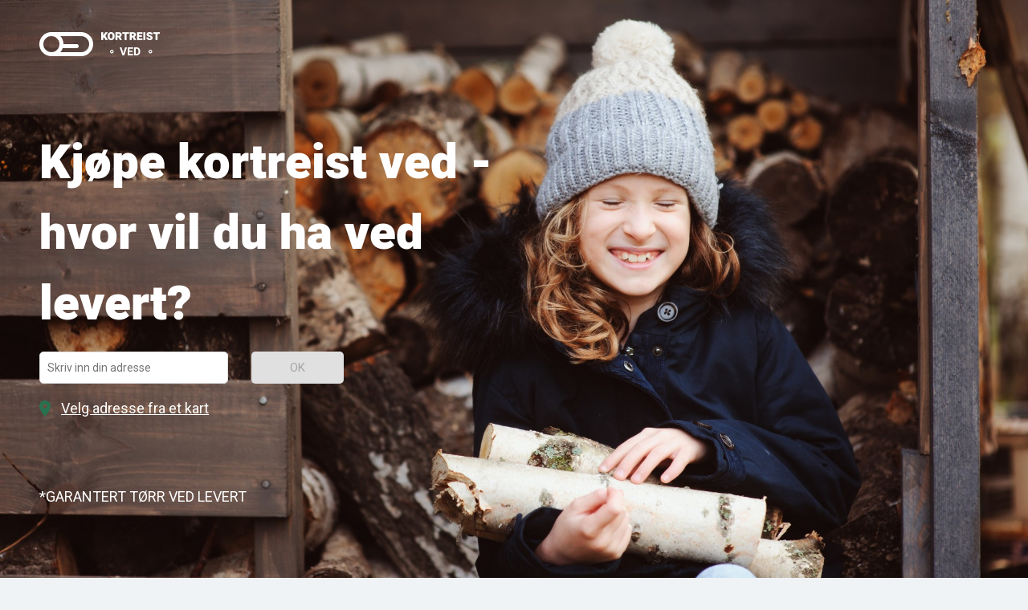

--- FILE ---
content_type: text/html; charset=UTF-8
request_url: https://ved.no/tag/myke-treslag/
body_size: 15189
content:
<!DOCTYPE html> <html lang="en-US"
	prefix="og: https://ogp.me/ns#" >
		<head>
<!-- Facebook Pixel Code -->
<script>
!function(f,b,e,v,n,t,s)
{if(f.fbq)return;n=f.fbq=function(){n.callMethod?
n.callMethod.apply(n,arguments):n.queue.push(arguments)};
if(!f._fbq)f._fbq=n;n.push=n;n.loaded=!0;n.version='2.0';
n.queue=[];t=b.createElement(e);t.async=!0;
t.src=v;s=b.getElementsByTagName(e)[0];
s.parentNode.insertBefore(t,s)}(window, document,'script',
'https://connect.facebook.net/en_US/fbevents.js');
fbq('init', '1863243210575590');
fbq('track', 'PageView');
</script>
<noscript><img height="1" width="1" style="display:none"
src="https://www.facebook.com/tr?id=1863243210575590&ev=PageView&noscript=1"
/></noscript>
<!-- End Facebook Pixel Code -->

<script defer
    src="https://maps.googleapis.com/maps/api/js?key=AIzaSyC5pUOqm7waAbcDMvkYThjM9CEFYpnF3v8&callback=initAutocomplete&libraries=places">
</script>
			<meta charset="UTF-8">
		<meta name="viewport" content="width=device-width, initial-scale=1">
		<link rel="profile" href="http://gmpg.org/xfn/11">
		<link rel="pingback" href="https://ved.no/xmlrpc.php">
		
<script>
	window.dataLayer = window.dataLayer || [];
	function gtag() {
		dataLayer.push(arguments);
	}
	gtag("consent", "default", {
		ad_user_data: "denied",
		ad_personalization: "denied",
		ad_storage: "denied",
		analytics_storage: "denied",
		functionality_storage: "denied",
		personalization_storage: "denied",
		security_storage: "granted",
		wait_for_update: 500,
	});
	gtag("set", "ads_data_redaction", true);
	</script>
<script>
		(function (w, d, s, l, i) {
		w[l] = w[l] || []; w[l].push({'gtm.start':new Date().getTime(), event: 'gtm.js'});
		var f = d.getElementsByTagName(s)[0],  j = d.createElement(s), dl = l !== 'dataLayer' ? '&l=' + l : '';
		j.async = true; j.src = 'https://www.googletagmanager.com/gtm.js?id=' + i + dl;
		f.parentNode.insertBefore(j, f);})(
		window,
		document,
		'script',
		'dataLayer',
		'GTM-K7RPPBQ'
	);
</script>
<script type="text/javascript"
		id="Cookiebot"
		src="https://consent.cookiebot.com/uc.js"
		data-cbid="864324dd-b16c-4b17-bde7-04071148f2c2"
							async	></script>
<title>myke treslag | VED.NO</title>

		<!-- All in One SEO Pro 4.0.15 -->
		<meta name="google-site-verification" content="yB7HILKh3bxP8AUZfEz_m2B2vmnhFZMoSv-Ny3eeBM8" />
		<link rel="canonical" href="https://ved.no/tag/myke-treslag/" />
		<meta property="og:site_name" content="VED.no" />
		<meta property="og:type" content="article" />
		<meta property="og:title" content="myke treslag | VED.NO" />
		<meta property="og:url" content="https://ved.no/tag/myke-treslag/" />
		<meta property="fb:admins" content="101823373897300" />
		<meta property="og:image" content="https://ved.no/wp-content/uploads/2019/10/VED.png" />
		<meta property="og:image:secure_url" content="https://ved.no/wp-content/uploads/2019/10/VED.png" />
		<meta property="og:image:width" content="18992" />
		<meta property="og:image:height" content="4314" />
		<meta property="article:publisher" content="https://www.facebook.com/KortreistVed/" />
		<meta property="twitter:card" content="summary_large_image" />
		<meta property="twitter:site" content="@ved_no" />
		<meta property="twitter:domain" content="ved.no" />
		<meta property="twitter:title" content="myke treslag | VED.NO" />
		<meta property="twitter:image" content="https://ved.no/wp-content/uploads/2019/10/VED.png" />
		<script type="application/ld+json" class="aioseo-schema">
			{"@context":"https:\/\/schema.org","@graph":[{"@type":"WebSite","@id":"https:\/\/ved.no\/#website","url":"https:\/\/ved.no\/","name":"VED.NO","description":"Kortreist Ved","publisher":{"@id":"https:\/\/ved.no\/#organization"},"potentialAction":{"@type":"SearchAction","target":"https:\/\/ved.no\/?s={search_term_string}","query-input":"required name=search_term_string"}},{"@type":"Organization","@id":"https:\/\/ved.no\/#organization","name":"VED.no","url":"https:\/\/ved.no\/","logo":{"@type":"ImageObject","@id":"https:\/\/ved.no\/#organizationLogo","url":"https:\/\/ved.no\/wp-content\/uploads\/2019\/10\/VED.png","width":"18992","height":"4314"},"image":{"@id":"https:\/\/ved.no\/#organizationLogo"},"sameAs":["https:\/\/www.facebook.com\/KortreistVed\/","https:\/\/twitter.com\/ved_no","https:\/\/www.instagram.com\/kortreistved\/","https:\/\/www.youtube.com\/channel\/UCrr2WuPp-vrSePKu6XtFIbg?view_as=subscriber"]},{"@type":"BreadcrumbList","@id":"https:\/\/ved.no\/tag\/myke-treslag\/#breadcrumblist","itemListElement":[{"@type":"ListItem","@id":"https:\/\/ved.no\/#listItem","position":"1","item":{"@id":"https:\/\/ved.no\/#item","name":"Home","description":"#bj\u00f8rkeved #vedfyring #kj\u00f8pe ved","url":"https:\/\/ved.no\/"},"nextItem":"https:\/\/ved.no\/tag\/myke-treslag\/#listItem"},{"@type":"ListItem","@id":"https:\/\/ved.no\/tag\/myke-treslag\/#listItem","position":"2","item":{"@id":"https:\/\/ved.no\/tag\/myke-treslag\/#item","name":"myke treslag","url":"https:\/\/ved.no\/tag\/myke-treslag\/"},"previousItem":"https:\/\/ved.no\/#listItem"}]},{"@type":"CollectionPage","@id":"https:\/\/ved.no\/tag\/myke-treslag\/#collectionpage","url":"https:\/\/ved.no\/tag\/myke-treslag\/","name":"myke treslag | VED.NO","inLanguage":"en-US","isPartOf":{"@id":"https:\/\/ved.no\/#website"},"breadcrumb":{"@id":"https:\/\/ved.no\/tag\/myke-treslag\/#breadcrumblist"}}]}
		</script>
		<script type="text/javascript" >
			window.ga=window.ga||function(){(ga.q=ga.q||[]).push(arguments)};ga.l=+new Date;
			ga('create', "UA-87434420-2", 'auto');
			ga('require', 'linkid', 'linkid.js');
			ga('send', 'pageview');
		</script>
		<script async src="https://www.google-analytics.com/analytics.js"></script>
		<script async src="https://ved.no/wp-content/plugins/all-in-one-seo-pack-pro/app/Common/Assets/js/autotrack.js?ver=4.0.15"></script>
		<script>(function(w,d,s,l,i){w[l]=w[l]||[];w[l].push({'gtm.start': new Date().getTime(),event:'gtm.js'});var f=d.getElementsByTagName(s)[0], j=d.createElement(s),dl=l!='dataLayer'?'&l='+l:'';j.async=true;j.src='https://www.googletagmanager.com/gtm.js?id='+i+dl;f.parentNode.insertBefore(j,f);})(window,document,'script','dataLayer',"GTM-K7RPPBQ");</script>
		<!-- All in One SEO Pro -->

<link rel='dns-prefetch' href='//fonts.googleapis.com' />
<link rel='dns-prefetch' href='//s.w.org' />
<link rel="alternate" type="application/rss+xml" title="VED.NO &raquo; Feed" href="https://ved.no/feed/" />
<link rel="alternate" type="application/rss+xml" title="VED.NO &raquo; Comments Feed" href="https://ved.no/comments/feed/" />
<link rel="alternate" type="application/rss+xml" title="VED.NO &raquo; myke treslag Tag Feed" href="https://ved.no/tag/myke-treslag/feed/" />
		<script type="text/javascript">
			window._wpemojiSettings = {"baseUrl":"https:\/\/s.w.org\/images\/core\/emoji\/13.0.0\/72x72\/","ext":".png","svgUrl":"https:\/\/s.w.org\/images\/core\/emoji\/13.0.0\/svg\/","svgExt":".svg","source":{"concatemoji":"https:\/\/ved.no\/wp-includes\/js\/wp-emoji-release.min.js?ver=1.1.6"}};
			!function(e,a,t){var r,n,o,i,p=a.createElement("canvas"),s=p.getContext&&p.getContext("2d");function c(e,t){var a=String.fromCharCode;s.clearRect(0,0,p.width,p.height),s.fillText(a.apply(this,e),0,0);var r=p.toDataURL();return s.clearRect(0,0,p.width,p.height),s.fillText(a.apply(this,t),0,0),r===p.toDataURL()}function l(e){if(!s||!s.fillText)return!1;switch(s.textBaseline="top",s.font="600 32px Arial",e){case"flag":return!c([127987,65039,8205,9895,65039],[127987,65039,8203,9895,65039])&&(!c([55356,56826,55356,56819],[55356,56826,8203,55356,56819])&&!c([55356,57332,56128,56423,56128,56418,56128,56421,56128,56430,56128,56423,56128,56447],[55356,57332,8203,56128,56423,8203,56128,56418,8203,56128,56421,8203,56128,56430,8203,56128,56423,8203,56128,56447]));case"emoji":return!c([55357,56424,8205,55356,57212],[55357,56424,8203,55356,57212])}return!1}function d(e){var t=a.createElement("script");t.src=e,t.defer=t.type="text/javascript",a.getElementsByTagName("head")[0].appendChild(t)}for(i=Array("flag","emoji"),t.supports={everything:!0,everythingExceptFlag:!0},o=0;o<i.length;o++)t.supports[i[o]]=l(i[o]),t.supports.everything=t.supports.everything&&t.supports[i[o]],"flag"!==i[o]&&(t.supports.everythingExceptFlag=t.supports.everythingExceptFlag&&t.supports[i[o]]);t.supports.everythingExceptFlag=t.supports.everythingExceptFlag&&!t.supports.flag,t.DOMReady=!1,t.readyCallback=function(){t.DOMReady=!0},t.supports.everything||(n=function(){t.readyCallback()},a.addEventListener?(a.addEventListener("DOMContentLoaded",n,!1),e.addEventListener("load",n,!1)):(e.attachEvent("onload",n),a.attachEvent("onreadystatechange",function(){"complete"===a.readyState&&t.readyCallback()})),(r=t.source||{}).concatemoji?d(r.concatemoji):r.wpemoji&&r.twemoji&&(d(r.twemoji),d(r.wpemoji)))}(window,document,window._wpemojiSettings);
		</script>
		<style type="text/css">
img.wp-smiley,
img.emoji {
	display: inline !important;
	border: none !important;
	box-shadow: none !important;
	height: 1em !important;
	width: 1em !important;
	margin: 0 .07em !important;
	vertical-align: -0.1em !important;
	background: none !important;
	padding: 0 !important;
}
</style>
	<link rel='stylesheet' id='dashicons-css'  href='https://ved.no/wp-includes/css/dashicons.min.css?ver=1.1.6' type='text/css' media='all' />
<link rel='stylesheet' id='menu-icons-extra-css'  href='https://ved.no/wp-content/plugins/menu-icons/css/extra.min.css?ver=1.1.6' type='text/css' media='all' />
<link rel='stylesheet' id='wp-block-library-css'  href='https://ved.no/wp-includes/css/dist/block-library/style.min.css?ver=1.1.6' type='text/css' media='all' />
<link rel='stylesheet' id='wp-block-library-theme-css'  href='https://ved.no/wp-includes/css/dist/block-library/theme.min.css?ver=1.1.6' type='text/css' media='all' />
<link rel='stylesheet' id='contact-form-7-css'  href='https://ved.no/wp-content/plugins/contact-form-7/includes/css/styles.css?ver=1.1.6' type='text/css' media='all' />
<link rel='stylesheet' id='ctf_styles-css'  href='https://ved.no/wp-content/plugins/custom-twitter-feeds/css/ctf-styles.min.css?ver=1.1.6' type='text/css' media='all' />
<link rel='stylesheet' id='parent-style-css'  href='https://ved.no/wp-content/themes/magazine-power-pro/style.css?ver=1.1.6' type='text/css' media='all' />
<link rel='stylesheet' id='child-style-css'  href='https://ved.no/wp-content/themes/magazine-power-pro-child/style.css?ver=1.1.6' type='text/css' media='all' />
<link rel='stylesheet' id='magazine-power-font-awesome-css'  href='https://ved.no/wp-content/themes/magazine-power-pro/third-party/font-awesome/css/all.min.css?ver=1.1.6' type='text/css' media='all' />
<link rel='stylesheet' id='magazine-power-google-fonts-css'  href='//fonts.googleapis.com/css?family=Archivo+Narrow%3A400italic%2C400%2C500%2C600%2C700%7CRoboto%3A400italic%2C400%2C500%2C600%2C700&#038;subset=latin%2Clatin-ext&#038;ver=1.1.6' type='text/css' media='all' />
<link rel='stylesheet' id='jquery-sidr-css'  href='https://ved.no/wp-content/themes/magazine-power-pro/third-party/sidr/css/jquery.sidr.dark.min.css?ver=1.1.6' type='text/css' media='all' />
<link rel='stylesheet' id='jquery-slick-css'  href='https://ved.no/wp-content/themes/magazine-power-pro/third-party/slick/slick.min.css?ver=1.1.6' type='text/css' media='all' />
<link rel='stylesheet' id='magazine-power-style-css'  href='https://ved.no/wp-content/themes/magazine-power-pro-child/style.css?ver=1.1.6' type='text/css' media='all' />
<link rel='stylesheet' id='video-js-css'  href='https://ved.no/wp-content/plugins/video-embed-thumbnail-generator/video-js/v7/video-js.min.css?ver=1.1.6' type='text/css' media='all' />
<link rel='stylesheet' id='video-js-kg-skin-css'  href='https://ved.no/wp-content/plugins/video-embed-thumbnail-generator/video-js/v7/kg-video-js-skin.css?ver=1.1.6' type='text/css' media='all' />
<link rel='stylesheet' id='kgvid_video_styles-css'  href='https://ved.no/wp-content/plugins/video-embed-thumbnail-generator/css/kgvid_styles.css?ver=1.1.6' type='text/css' media='all' />
<script type='text/javascript' src='https://ved.no/wp-includes/js/jquery/jquery.js?ver=1.1.6' id='jquery-core-js'></script>
<script type='text/javascript' src='https://ved.no/wp-content/plugins/sticky-menu-or-anything-on-scroll/assets/js/jq-sticky-anything.min.js?ver=1.1.6' id='stickyAnythingLib-js'></script>
<link rel="https://api.w.org/" href="https://ved.no/wp-json/" /><link rel="alternate" type="application/json" href="https://ved.no/wp-json/wp/v2/tags/72" /><link rel="EditURI" type="application/rsd+xml" title="RSD" href="https://ved.no/xmlrpc.php?rsd" />
<link rel="wlwmanifest" type="application/wlwmanifest+xml" href="https://ved.no/wp-includes/wlwmanifest.xml" /> 
<style type="text/css">.recentcomments a{display:inline !important;padding:0 !important;margin:0 !important;}</style><style type="text/css">a:hover{color:#e26729}
.magazine_power_widget_news_slider .pager-box.cycle-pager-active{background-color:#e26729}
.magazine_power_widget_news_slider .cycle-prev, .magazine_power_widget_news_slider .cycle-next,#infinite-handle span,.search-box > a,a.button,a.links-btn::after,.search-form .search-submit,.woocommerce #respond input#submit.alt, .woocommerce a.button.alt, .woocommerce button.button.alt, .woocommerce input.button.alt, .woocommerce #respond input#submit, .woocommerce a.button, .woocommerce button.button, .woocommerce input.button{background-color:#efd7b6}
a.cta-button-primary,button, input[type="button"], input[type="reset"], input[type="submit"],#infinite-handle span button{background-color:#efd7b6}
#tophead .head-date{background-color:#000000}
#main-nav ul li a,.header-search-box a{color:#e3dcd8}
.main-navigation li a:hover:before, .main-navigation li.current-menu-item a:before, .main-navigation li.current_page_item a:before, .main-navigation li:hover > a:before,.header-search-box a:hover{background-color:#6b5850}
#primary article a{color:#000000}
#primary article a:hover{color:#e3dcd8}
#primary .entry-meta > span a:hover,#primary  .entry-footer > span a:hover{color:#28724f}
#sidebar-front-page-widget-area a ,#sidebar-front-page-bottom-widget-area a ,#home-content-widget-area a{color:#000000}
#sidebar-front-page-widget-area a:hover ,#sidebar-front-page-bottom-widget-area a:hover ,#home-content-widget-area a:hover{color:#e26729}
.main-block-slider .slick-slide span.cat-links a,
.main-block-list .main-block-list-item span.cat-links a,.magazine_power_widget_news_block .block-item span.cat-links a, .magazine_power_widget_categorized_columns .categorized-column span.cat-links a, .slick-slide .carousel-item span.cat-links a{background-color:#e26729}
.sidebar .widget a:hover,.sidebar .widget li:hover{color:#efd7b6}
.sidebar ul li::before{color:#e26729}
#colophon a:hover,#footer-navigation li a:hover{color:#e26729}
#btn-scrollup:hover{background-color:#e26729}
.navigation .nav-links a,#infinite-handle span{color:#000000}
.navigation .nav-links .page-numbers.current,  .navigation .nav-links a:hover,#infinite-handle span:hover{background-color:#e26729}
#crumbs a:hover,#breadcrumb a:hover{color:#000000}
#breadcrumb{color:#e26729}
</style>	<!-- Fonts Plugin CSS - https://fontsplugin.com/ -->
	<style>
			</style>
	<!-- Fonts Plugin CSS -->
	</head>

<body class="archive tag tag-myke-treslag tag-72 wp-embed-responsive do-etfw group-blog site-layout-fluid global-layout-right-sidebar enabled-sticky-primary-menu">
	
			<header id="masthead" class="site-header" role="banner"><div class="container"><div class="inner-wrapper">
						<div class="site-branding">

			
			
					</div><!-- .site-branding -->
		<div id="header-widget">
					</div><!-- #header-ads -->
					</div> <!-- .inner-wrapper --></div><!-- .container --></header><!-- #masthead -->
		
        <!-- <div class="top-my-menu">
            <div class="container">
                <div class="top_logo">
                    <div class="left">

                        <div>
                            <a href="https://ved.no" class="logo">
                                <img src="https://ved.no/wp-content/uploads/2019/09/Artboard-1@3x-1.png"/>
                            </a>
                            <p></p>
                        </div>
                        <div>
                                                    </div>

                    </div>
                                                                        <a href="https://kortreistved.no" target="_blank" class="banner">
                                                    <img src="https://ved.no/wp-content/uploads/2020/03/Banner-med-produkt-for-4produkt.jpg"/>
                                                    </a>
                                                            </div>
            </div>
        </div> -->

        <div class="landing-container" name="top">
            <img  srcset="https://ved.no/wp-content/uploads/2021/01/mobile-back-2.jpg 620w,
                https://ved.no/wp-content/uploads/2021/01/back-2.jpg 1920w"
                sizes="(max-width: 770px) 100vw,
                       100vw"
                src="https://ved.no/wp-content/uploads/2021/01/back-2.jpg" alt="Background image" class="back-img">

            <div class="container relative">
            <div class="hero-container">
                <img src="https://ved.no/wp-content/uploads/2021/01/logo-white.png" alt="Logo" class="hero-logo">
                <div class="hero-block">
                <h1 class="hero-header">Kjøpe kortreist ved - hvor vil du ha ved levert?</h1>
                <div class="hero-address">
                    <input
                    id="autocomplete"
                    class="hero-autocomplete"
                    placeholder="Skriv inn din adresse"
                    type="text"
                    />

                    <button onClick="navigateToShop()"
                        id="submit-address-btn"
                        disabled="true"
                        class="hero-confirm-btn">OK</button>
                </div>
                <span onClick="openMapDialog()"
                    class="hero-link-btn">
                    <svg xmlns="http://www.w3.org/2000/svg" width="14" height="20" viewBox="0 0 14 20" fill="none" class="icon-pin">
                    <path d="M7 0.00012207C3.13 0.00012207 0 3.13012 0 7.00012C0 12.2501 7 20.0001 7 20.0001C7 20.0001 14 12.2501 14 7.00012C14 3.13012 10.87 0.00012207 7 0.00012207ZM7 9.50012C5.62 9.50012 4.5 8.38012 4.5 7.00012C4.5 5.62012 5.62 4.50012 7 4.50012C8.38 4.50012 9.5 5.62012 9.5 7.00012C9.5 8.38012 8.38 9.50012 7 9.50012Z" fill="#28724F"/>
                    </svg>
                    Velg adresse fra et kart
                </span>
                </div>
                <p class="hero-note">*GARANTERT TØRR VED LEVERT</p>
            </div>
            </div>
        </div>

        <div id="map-modal" class="modal">
            <div class="modal-window">
            <span onClick="closeModal()" class="close">×</span>
            <div class="modal-content">
                <h4>Velg en leveringsadresse på kartet. Så viser vi varene og prisene i nærheten av deg</h4>
                <div class="modal-input-container">
                <input
                    id="address"
                    class="hero-autocomplete-modal"
                    placeholder="Skriv inn din adresse"
                    type="text"
                />
                <button onClick="navigateToShop()" 
                    class="hero-confirm-btn"
                     id="submit-btn-dialog"
                     disabled="true">OK</button>
                </div>
            </div>
            <div id="map"></div>
            </div>
        </div>
        
    		<div id="main-nav" class="clear-fix">
			<div class="main-nav-wrapper">
				<div class="container">
					<nav id="site-navigation" class="main-navigation" role="navigation">
						<div class="wrap-menu-content">
							<div class="menu-hovedmeny-container"><ul id="primary-menu" class="menu"><li id="menu-item-1446" class="menu-logo menu-item menu-item-type-custom menu-item-object-custom menu-item-home menu-item-1446"><a title="Main page" href="https://ved.no/"><i class="_mi _before dashicons dashicons-admin-site" aria-hidden="true"></i><span>Main</span></a></li>
<li id="menu-item-508" class="menu-item menu-item-type-taxonomy menu-item-object-category menu-item-508"><a href="https://ved.no/category/fakta-om-ved/">Fakta</a></li>
<li id="menu-item-513" class="menu-item menu-item-type-taxonomy menu-item-object-category menu-item-513"><a href="https://ved.no/category/tips/">Tips</a></li>
<li id="menu-item-510" class="menu-item menu-item-type-taxonomy menu-item-object-category menu-item-510"><a href="https://ved.no/category/okonomi/">Økonomi</a></li>
<li id="menu-item-514" class="menu-item menu-item-type-taxonomy menu-item-object-category menu-item-514"><a href="https://ved.no/category/bioenergi/">Bioenergi</a></li>
<li id="menu-item-511" class="menu-item menu-item-type-taxonomy menu-item-object-category menu-item-511"><a href="https://ved.no/category/tester-og-tilbehor/">Tester &amp; tilbehør</a></li>
<li id="menu-item-509" class="menu-item menu-item-type-taxonomy menu-item-object-category menu-item-509"><a href="https://ved.no/category/interior/">Interiør</a></li>
<li id="menu-item-629" class="menu-item menu-item-type-taxonomy menu-item-object-category menu-item-629"><a href="https://ved.no/category/peiskos/">#Peiskos</a></li>
<li id="menu-item-515" class="menu-item menu-item-type-post_type menu-item-object-page menu-item-515"><a href="https://ved.no/privacy-policy-2/">Om</a></li>
<li id="menu-item-516" class="menu-item menu-item-type-post_type menu-item-object-page menu-item-516"><a href="https://ved.no/contact/">Kontakt</a></li>
<li id="menu-item-517" class="ss-nav-button menu-item menu-item-type-custom menu-item-object-custom menu-item-517"><a href="#top">Bestill ved</a></li>
</ul></div>						</div><!-- .wrap-menu-content -->
					</nav><!-- #site-navigation -->

					<div class="header-search-box">
						<a href="#" class="search-icon"><i class="fas fa-search"></i></a>
						<div class="search-box-wrap">
							<form role="search" method="get" class="search-form" action="https://ved.no/">
				<label>
					<span class="screen-reader-text">Search for:</span>
					<input type="search" class="search-field" placeholder="Search &hellip;" value="" name="s" />
				</label>
				<input type="submit" class="search-submit" value="Search" />
			</form>						</div><!-- .search-box-wrap -->
					</div><!-- .header-search-box -->
				</div> <!-- .container -->
			</div> <!-- main-nav-wrapper -->
		</div> <!-- #main-nav -->
		
	        <div class="mobile-nav-wrap" id="menu-mobile-top">
            <div class="mob-top">
                <div class="mob-top-left">
                    <img src="https://ved.no/wp-content/themes/magazine-power-pro-child/logo_mobile.svg">
                    <a id="mobile-trigger" href="#mob-menu"><i class="fas fa-bars"></i></a>
                    <div class="menu-logo">
                        <a href="https://ved.no"><span>Main</span></a>
                     </div>
                </div>

                <div class="mob-top-right">
                    <a href="#top" class="hero-confirm-btn">Bestill Ved</a>
                    <div class="header-search-box">
						<a href="#" class="search-icon"><i class="fas fa-search"></i></a>
						<div class="search-box-wrap" style="display: none;">
                            <form role="search" method="get" class="search-form" action="https://ved.no/">
                                <label>
                                    <span class="screen-reader-text">Search for:</span>
                                    <input type="search" class="search-field" placeholder="Search …" value="" name="s">
                                </label>
                                <input type="submit" class="search-submit" value="Search">
                            </form>
                        </div><!-- .search-box-wrap -->
					</div>
                </div>
            </div>
            <div id="mob-menu">
                <ul id="menu-hovedmeny" class="menu"><li class="menu-logo menu-item menu-item-type-custom menu-item-object-custom menu-item-home menu-item-1446"><a title="Main page" href="https://ved.no/"><i class="_mi _before dashicons dashicons-admin-site" aria-hidden="true"></i><span>Main</span></a></li>
<li class="menu-item menu-item-type-taxonomy menu-item-object-category menu-item-508"><a href="https://ved.no/category/fakta-om-ved/">Fakta</a></li>
<li class="menu-item menu-item-type-taxonomy menu-item-object-category menu-item-513"><a href="https://ved.no/category/tips/">Tips</a></li>
<li class="menu-item menu-item-type-taxonomy menu-item-object-category menu-item-510"><a href="https://ved.no/category/okonomi/">Økonomi</a></li>
<li class="menu-item menu-item-type-taxonomy menu-item-object-category menu-item-514"><a href="https://ved.no/category/bioenergi/">Bioenergi</a></li>
<li class="menu-item menu-item-type-taxonomy menu-item-object-category menu-item-511"><a href="https://ved.no/category/tester-og-tilbehor/">Tester &amp; tilbehør</a></li>
<li class="menu-item menu-item-type-taxonomy menu-item-object-category menu-item-509"><a href="https://ved.no/category/interior/">Interiør</a></li>
<li class="menu-item menu-item-type-taxonomy menu-item-object-category menu-item-629"><a href="https://ved.no/category/peiskos/">#Peiskos</a></li>
<li class="menu-item menu-item-type-post_type menu-item-object-page menu-item-515"><a href="https://ved.no/privacy-policy-2/">Om</a></li>
<li class="menu-item menu-item-type-post_type menu-item-object-page menu-item-516"><a href="https://ved.no/contact/">Kontakt</a></li>
<li class="ss-nav-button menu-item menu-item-type-custom menu-item-object-custom menu-item-517"><a href="#top">Bestill ved</a></li>
</ul>            </div><!-- #mob-menu -->

                    </div><!-- .mobile-nav-wrap -->
        
			<div id="content" class="site-content"><div class="container"><div class="inner-wrapper">
			
	<div id="primary" class="content-area">
		<main id="main" class="site-main" role="main">

		
			<header class="page-header">
				<h1 class="page-title">Tag: <span>myke treslag</span></h1>			</header><!-- .page-header -->

			
				
<article id="post-365" class="post-365 post type-post status-publish format-standard has-post-thumbnail hentry category-fakta-om-ved tag-harde-treslag tag-myke-treslag tag-tresorter tag-varmeverdi">
	<div class="entry-content-wrapper">

														<a href="https://ved.no/hvilke-tresorter-gir-mest-varme/"><img width="300" height="200" src="https://ved.no/wp-content/uploads/2019/08/MaxPixel.net-Pile-Of-Wood-Log-Sawn-Hacked-Firewood-Woods-4277009-300x200.jpg" class="alignleft wp-post-image" alt="" loading="lazy" srcset="https://ved.no/wp-content/uploads/2019/08/MaxPixel.net-Pile-Of-Wood-Log-Sawn-Hacked-Firewood-Woods-4277009-300x200.jpg 300w, https://ved.no/wp-content/uploads/2019/08/MaxPixel.net-Pile-Of-Wood-Log-Sawn-Hacked-Firewood-Woods-4277009-768x512.jpg 768w, https://ved.no/wp-content/uploads/2019/08/MaxPixel.net-Pile-Of-Wood-Log-Sawn-Hacked-Firewood-Woods-4277009-1024x683.jpg 1024w, https://ved.no/wp-content/uploads/2019/08/MaxPixel.net-Pile-Of-Wood-Log-Sawn-Hacked-Firewood-Woods-4277009-370x247.jpg 370w, https://ved.no/wp-content/uploads/2019/08/MaxPixel.net-Pile-Of-Wood-Log-Sawn-Hacked-Firewood-Woods-4277009-272x182.jpg 272w, https://ved.no/wp-content/uploads/2019/08/MaxPixel.net-Pile-Of-Wood-Log-Sawn-Hacked-Firewood-Woods-4277009.jpg 1920w" sizes="(max-width: 300px) 100vw, 300px" /></a>
					
		<div class="entry-content">

			<header class="entry-header">
				<h2 class="entry-title"><a href="https://ved.no/hvilke-tresorter-gir-mest-varme/" rel="bookmark">Hvilke tresorter gir  mest varme?</a></h2>								<div class="entry-meta">
					<span class="byline"> <span class="author vcard"><a class="url fn n" href="https://ved.no/author/vednyheter/">vednyheter</a></span></span>				</div><!-- .entry-meta -->
							</header><!-- .entry-header -->
							<p>Treslag har ulik tetthet og vekt, og dermed også forskjellig energieffekt. Hvilke treslag passer best til ditt formål? </p>
			
			<footer class="entry-meta entry-footer">
				<span class="cat-links"><a href="https://ved.no/category/fakta-om-ved/" rel="category tag">Fakta</a></span><span class="tags-links"><a href="https://ved.no/tag/harde-treslag/" rel="tag">harde treslag</a>, <a href="https://ved.no/tag/myke-treslag/" rel="tag">myke treslag</a>, <a href="https://ved.no/tag/tresorter/" rel="tag">tresorter</a>, <a href="https://ved.no/tag/varmeverdi/" rel="tag">varmeverdi</a></span>			</footer><!-- .entry-footer -->
		</div><!-- .entry-content -->
	</div><!-- .entry-content-wrapper -->

</article><!-- #post-## -->

			
			

		
		</main><!-- #main -->
	</div><!-- #primary -->


<div id="sidebar-primary" class="widget-area sidebar" role="complementary">

	<div class="sidebar-inner">
			<aside id="search-2" class="widget widget_search"><form role="search" method="get" class="search-form" action="https://ved.no/">
				<label>
					<span class="screen-reader-text">Search for:</span>
					<input type="search" class="search-field" placeholder="Search &hellip;" value="" name="s" />
				</label>
				<input type="submit" class="search-submit" value="Search" />
			</form></aside>
		<aside id="recent-posts-2" class="widget widget_recent_entries">
		<h2 class="widget-title"><span>Nye artikler</span></h2>
		<ul>
											<li>
					<a href="https://ved.no/storsekker-eller-smasekker-med-ved-hva-lonner-seg/">Storsekker eller småsekker med ved &#8211; hva lønner seg?</a>
									</li>
											<li>
					<a href="https://ved.no/blir-du-lurt-av-billig-ved-far-du-for-lite-i-sekken/">Blir du lurt av billig ved &#8211; får du for lite i sekken?</a>
									</li>
											<li>
					<a href="https://ved.no/hvordan-lagre-og-oppbevare-ved/">Hvordan lagre og oppbevare ved?</a>
									</li>
											<li>
					<a href="https://ved.no/blir-du-utsatt-for-ved-krympflasjon/">Blir du utsatt for &#8220;ved-krympflasjon&#8221;?</a>
									</li>
											<li>
					<a href="https://ved.no/rengjoring-peis/">Slik rengjør du peisen din</a>
									</li>
											<li>
					<a href="https://ved.no/disse-treslagene-gir-best-varme/">Disse treslagene gir best varme</a>
									</li>
											<li>
					<a href="https://ved.no/du-kan-trygt-og-med-god-samvittighet-fyre-med-ved/">Du kan trygt og med god samvittighet fyre med ved!</a>
									</li>
											<li>
					<a href="https://ved.no/tips-for-godt-til-a-vaere-sant-med-utrolig-billig-ved/">TIPS: For godt til å være sant med &#8220;utrolig billig ved&#8221;?</a>
									</li>
											<li>
					<a href="https://ved.no/vedfyrt-badstue-pa-jevnaker/">Vedfyrt badstue på Jevnaker</a>
									</li>
											<li>
					<a href="https://ved.no/ved-og-bjorkeved-hva-du-trenger-a-vite/">Ved og bjørkeved &#8211; hva du trenger å vite</a>
									</li>
											<li>
					<a href="https://ved.no/hytta-er-paradisplassen/">&#8211; Hva er det med hytta?</a>
									</li>
											<li>
					<a href="https://ved.no/vedfyring-det-er-jo-full-sommer-om-dagen-men-host-om-morgen-og-kveld/">Vedfyring: &#8211; Det er jo full sommer om dagen, men høst om morgen og kveld!</a>
									</li>
											<li>
					<a href="https://ved.no/hvorfor-torr-ved-i-kilo-er-mest-riktig/">Hvorfor tørr ved i kilo er mest riktig</a>
									</li>
											<li>
					<a href="https://ved.no/se-opp-for-krympflasjon-i-ved-handelen-en-vedsekk-er-ikke-en-vedsekk/">SE OPP FOR KRYMPFLASJON I VED-HANDELEN: En vedsekk er ikke en vedsekk.</a>
									</li>
											<li>
					<a href="https://ved.no/opptenningsved/">Hvorfor dette &#8220;maset&#8221; om å bruke opptenningsved?!</a>
									</li>
											<li>
					<a href="https://ved.no/mestmuligvarme/">Hvordan får du mest varme ut av veden din. Tre enkle tips.</a>
									</li>
											<li>
					<a href="https://ved.no/hafjell-slakteri/">Hafjell Slakteri &#8211; kortreist mat</a>
									</li>
											<li>
					<a href="https://ved.no/palag/">PåLag med dugnads-Norge</a>
									</li>
											<li>
					<a href="https://ved.no/hafjell23/">Hafjell &#8211; felles tilbud på levering av ved</a>
									</li>
											<li>
					<a href="https://ved.no/gode-rad-om-ved/">Gode råd om ved</a>
									</li>
											<li>
					<a href="https://ved.no/lettlurt-bjorkeved-treslag/">Så lett er det å bli «lurt» når du skal kjøpe bjørkeved.</a>
									</li>
											<li>
					<a href="https://ved.no/vi-gror-igjen-av-fornybar-energi/">Vi gror igjen av fornybar energi</a>
									</li>
											<li>
					<a href="https://ved.no/nedstenging-av-hytte-norge-og-en-hel-naering/">Nedstenging av hytte-Norge og en hel næring?</a>
									</li>
											<li>
					<a href="https://ved.no/varmeenergi-terrawatt/">Norsk og kortreist ved: et solid bidrag til ren norsk kraftforsyning</a>
									</li>
											<li>
					<a href="https://ved.no/hoye-strompriser-og-lokal-bjorkeved/">Høye strømpriser og lokal bjørkeved!</a>
									</li>
											<li>
					<a href="https://ved.no/suksesshistorie/">KorteistVed &#8211; en suksesshistorie.</a>
									</li>
											<li>
					<a href="https://ved.no/oppfyring-enkelt/">Så enkelt er det å lære oppfyring</a>
									</li>
											<li>
					<a href="https://ved.no/ved-og-pris-smasekk-eller-storsekk/">VED OG PRIS: småsekk eller storsekk?</a>
									</li>
											<li>
					<a href="https://ved.no/blandingsved/">Er det bare bjørkeved som varmer?</a>
									</li>
											<li>
					<a href="https://ved.no/hvordan-tenne-opp-i-peisen/">Hvordan tenne opp i peisen?</a>
									</li>
											<li>
					<a href="https://ved.no/peisnyheter-2020-peis-er-ikke-lenger-forbeholdt-deg-i-romslig-enebolig/">Peisnyheter 2020 &#8211; peis er ikke lenger forbeholdt deg i romslig enebolig</a>
									</li>
											<li>
					<a href="https://ved.no/fakta-om-torr-ved/">Fakta om tørr ved</a>
									</li>
											<li>
					<a href="https://ved.no/hvilket-treslag-brenner-best/">1kg ved gir like mye varme som&#8230;</a>
									</li>
											<li>
					<a href="https://ved.no/er-ved-og-vedfyring-miljovennlig/">Er ved og vedfyring miljøvennlig?</a>
									</li>
											<li>
					<a href="https://ved.no/om-strommen-gar/">Hva gjør du om strømmen går?</a>
									</li>
											<li>
					<a href="https://ved.no/lun-vedvarme-i-herskapelig-villa/">Lun vedvarme i herskapelig villa</a>
									</li>
											<li>
					<a href="https://ved.no/peis-trender-2019/">Dette er de nye peistrendene</a>
									</li>
											<li>
					<a href="https://ved.no/sa-mye-sparer-du-pa-a-fyre-effektivt-med-ved/">Så mye sparer du på å fyre effektivt med ved</a>
									</li>
											<li>
					<a href="https://ved.no/hvorofr-er-en-sotet-peis-brannfarlig/">&#8211; Derfor er en sotet peis brannfarlig</a>
									</li>
											<li>
					<a href="https://ved.no/dette-ma-du-tenke-pa-nar-du-skal-tomme-peisen-for-aske/">Dette må du tenke på når du skal tømme peisen for aske</a>
									</li>
											<li>
					<a href="https://ved.no/hva-betyr-litermalene-pa-sekkene/">Hva betyr litermålene på sekkene?</a>
									</li>
											<li>
					<a href="https://ved.no/ved-i-kilo/">Ved i kilo</a>
									</li>
											<li>
					<a href="https://ved.no/derfor-skal-du-skifte-til-rentbrennende-ovn/">Derfor skal du skifte til rentbrennende ovn</a>
									</li>
											<li>
					<a href="https://ved.no/hvilke-tresorter-gir-mest-varme/">Hvilke tresorter gir  mest varme?</a>
									</li>
											<li>
					<a href="https://ved.no/fakta-om-fuktighet-i-ved/">Hva betyr tørrhet i ved?</a>
									</li>
											<li>
					<a href="https://ved.no/okologiske-vintips-til-peiskosen/">Økologiske vintips til peiskosen</a>
									</li>
											<li>
					<a href="https://ved.no/pinnebrod/">Pinnebrød, med eller uten pølse</a>
									</li>
											<li>
					<a href="https://ved.no/spar-penger-pa-rentbrennende-ovn/">Regn ut hva du sparer ved å bruke rentbrennende ovn</a>
									</li>
											<li>
					<a href="https://ved.no/vedsekker/">Ved i småsekker eller storsekk?</a>
									</li>
											<li>
					<a href="https://ved.no/pipefeiing/">Husker du sist pipa ble feid?</a>
									</li>
					</ul>

		</aside><aside id="recent-comments-2" class="widget widget_recent_comments"><h2 class="widget-title"><span>Siste kommentarer</span></h2><ul id="recentcomments"><li class="recentcomments"><span class="comment-author-link">Julie</span> on <a href="https://ved.no/hvordan-tenne-opp-i-peisen/#comment-2">Hvordan tenne opp i peisen?</a></li></ul></aside><aside id="archives-2" class="widget widget_archive"><h2 class="widget-title"><span>Arkiv</span></h2>
			<ul>
					<li><a href='https://ved.no/2025/10/'>October 2025</a></li>
	<li><a href='https://ved.no/2025/09/'>September 2025</a></li>
	<li><a href='https://ved.no/2025/08/'>August 2025</a></li>
	<li><a href='https://ved.no/2025/03/'>March 2025</a></li>
	<li><a href='https://ved.no/2025/02/'>February 2025</a></li>
	<li><a href='https://ved.no/2025/01/'>January 2025</a></li>
	<li><a href='https://ved.no/2024/10/'>October 2024</a></li>
	<li><a href='https://ved.no/2024/09/'>September 2024</a></li>
	<li><a href='https://ved.no/2024/03/'>March 2024</a></li>
	<li><a href='https://ved.no/2024/01/'>January 2024</a></li>
	<li><a href='https://ved.no/2023/11/'>November 2023</a></li>
	<li><a href='https://ved.no/2023/09/'>September 2023</a></li>
	<li><a href='https://ved.no/2023/08/'>August 2023</a></li>
	<li><a href='https://ved.no/2023/06/'>June 2023</a></li>
	<li><a href='https://ved.no/2022/11/'>November 2022</a></li>
	<li><a href='https://ved.no/2022/09/'>September 2022</a></li>
	<li><a href='https://ved.no/2022/08/'>August 2022</a></li>
	<li><a href='https://ved.no/2021/09/'>September 2021</a></li>
	<li><a href='https://ved.no/2021/08/'>August 2021</a></li>
	<li><a href='https://ved.no/2021/07/'>July 2021</a></li>
	<li><a href='https://ved.no/2021/06/'>June 2021</a></li>
	<li><a href='https://ved.no/2021/02/'>February 2021</a></li>
	<li><a href='https://ved.no/2020/10/'>October 2020</a></li>
	<li><a href='https://ved.no/2020/09/'>September 2020</a></li>
	<li><a href='https://ved.no/2020/08/'>August 2020</a></li>
	<li><a href='https://ved.no/2020/03/'>March 2020</a></li>
	<li><a href='https://ved.no/2019/12/'>December 2019</a></li>
	<li><a href='https://ved.no/2019/11/'>November 2019</a></li>
	<li><a href='https://ved.no/2019/10/'>October 2019</a></li>
	<li><a href='https://ved.no/2019/09/'>September 2019</a></li>
	<li><a href='https://ved.no/2019/08/'>August 2019</a></li>
	<li><a href='https://ved.no/2019/07/'>July 2019</a></li>
	<li><a href='https://ved.no/2019/06/'>June 2019</a></li>
	<li><a href='https://ved.no/2019/05/'>May 2019</a></li>
	<li><a href='https://ved.no/202/02/'>February 202</a></li>
			</ul>

			</aside><aside id="categories-3" class="widget widget_categories"><h2 class="widget-title"><span>Kategorier</span></h2>
			<ul>
					<li class="cat-item cat-item-39"><a href="https://ved.no/category/peiskos/" title="Peiskos gir deg oppskrifter og tips til hva du kan ta med deg foran peisen eller bålet for å maksimere hyggen. ">#Peiskos</a>
</li>
	<li class="cat-item cat-item-37"><a href="https://ved.no/category/bioenergi/" title="Bioenergi er informasjon om miljø, miljøvennlige tips, bærekraftighet i norsk skogdrift og skogdrift som en del av den norske sirkulærøkonomien.  ">Bioenergi</a>
</li>
	<li class="cat-item cat-item-31"><a href="https://ved.no/category/fakta-om-ved/" title="Fakta er artikler og innhold som forteller sannheter om ved og skogdrift.  ">Fakta</a>
</li>
	<li class="cat-item cat-item-1"><a href="https://ved.no/category/informasjon/">Informasjon</a>
</li>
	<li class="cat-item cat-item-35"><a href="https://ved.no/category/interior/" title="Interiør er artikler og innhold for deg som er interessert tips og nyheter rundt innredning.  ">Interiør</a>
</li>
	<li class="cat-item cat-item-34"><a href="https://ved.no/category/okonomi/" title="Økonomi handler om brennverdi, vedfyring og hva det koster og pristester på ved. ">Økonomi</a>
</li>
	<li class="cat-item cat-item-44"><a href="https://ved.no/category/pa-hytta/">På hytta</a>
</li>
	<li class="cat-item cat-item-32"><a href="https://ved.no/category/tester-og-tilbehor/" title="Tester og tilbehør er tester av ulike varer stilt opp mot hverandre, og informative artikler om tilbehør relatert til vedfyring. ">Tester &amp; tilbehør</a>
</li>
	<li class="cat-item cat-item-29"><a href="https://ved.no/category/tips/" title="Gode tips om alt relatert til vedfyring, ved , skogsdrift og erfaringer fra publikum. ">Tips</a>
</li>
			</ul>

			</aside>
		<aside id="recent-posts-3" class="widget widget_recent_entries">
		<h2 class="widget-title"><span>Siste innlegg</span></h2>
		<ul>
											<li>
					<a href="https://ved.no/storsekker-eller-smasekker-med-ved-hva-lonner-seg/">Storsekker eller småsekker med ved &#8211; hva lønner seg?</a>
									</li>
											<li>
					<a href="https://ved.no/blir-du-lurt-av-billig-ved-far-du-for-lite-i-sekken/">Blir du lurt av billig ved &#8211; får du for lite i sekken?</a>
									</li>
											<li>
					<a href="https://ved.no/hvordan-lagre-og-oppbevare-ved/">Hvordan lagre og oppbevare ved?</a>
									</li>
											<li>
					<a href="https://ved.no/blir-du-utsatt-for-ved-krympflasjon/">Blir du utsatt for &#8220;ved-krympflasjon&#8221;?</a>
									</li>
											<li>
					<a href="https://ved.no/rengjoring-peis/">Slik rengjør du peisen din</a>
									</li>
					</ul>

		</aside><aside id="media_video-6" class="widget widget_media_video"><div style="width:100%;" class="wp-video"><!--[if lt IE 9]><script>document.createElement('video');</script><![endif]-->
<video class="wp-video-shortcode" id="video-365-1" preload="metadata" controls="controls"><source type="video/youtube" src="https://youtu.be/siuxkrpsmnM?_=1" /><a href="https://youtu.be/siuxkrpsmnM">https://youtu.be/siuxkrpsmnM</a></video></div></aside><aside id="tag_cloud-1" class="widget widget_tag_cloud"><h2 class="widget-title"><span>Tags</span></h2><div class="tagcloud"><a href="https://ved.no/tag/barnevennlig-mat/" class="tag-cloud-link tag-link-100 tag-link-position-1" style="font-size: 8pt;" aria-label="barnevennlig mat (1 item)">barnevennlig mat</a>
<a href="https://ved.no/tag/billig-bjorkeved/" class="tag-cloud-link tag-link-116 tag-link-position-2" style="font-size: 8pt;" aria-label="billig bjørkeved (1 item)">billig bjørkeved</a>
<a href="https://ved.no/tag/bal/" class="tag-cloud-link tag-link-60 tag-link-position-3" style="font-size: 8pt;" aria-label="bål (1 item)">bål</a>
<a href="https://ved.no/tag/balmat/" class="tag-cloud-link tag-link-89 tag-link-position-4" style="font-size: 16.4pt;" aria-label="bålmat (2 items)">bålmat</a>
<a href="https://ved.no/tag/favn/" class="tag-cloud-link tag-link-52 tag-link-position-5" style="font-size: 8pt;" aria-label="favn (1 item)">favn</a>
<a href="https://ved.no/tag/feie-pipa/" class="tag-cloud-link tag-link-97 tag-link-position-6" style="font-size: 8pt;" aria-label="feie pipa (1 item)">feie pipa</a>
<a href="https://ved.no/tag/fyre-i-peisen/" class="tag-cloud-link tag-link-55 tag-link-position-7" style="font-size: 8pt;" aria-label="fyre i peisen (1 item)">fyre i peisen</a>
<a href="https://ved.no/tag/hva-er-smasekk/" class="tag-cloud-link tag-link-92 tag-link-position-8" style="font-size: 8pt;" aria-label="hva er småsekk? (1 item)">hva er småsekk?</a>
<a href="https://ved.no/tag/hva-er-storsekk/" class="tag-cloud-link tag-link-91 tag-link-position-9" style="font-size: 8pt;" aria-label="hva er storsekk? (1 item)">hva er storsekk?</a>
<a href="https://ved.no/tag/hvordan-fyre/" class="tag-cloud-link tag-link-59 tag-link-position-10" style="font-size: 8pt;" aria-label="hvordan fyre (1 item)">hvordan fyre</a>
<a href="https://ved.no/tag/hytte/" class="tag-cloud-link tag-link-41 tag-link-position-11" style="font-size: 8pt;" aria-label="hytte (1 item)">hytte</a>
<a href="https://ved.no/tag/hytteliv/" class="tag-cloud-link tag-link-42 tag-link-position-12" style="font-size: 8pt;" aria-label="hytteliv (1 item)">hytteliv</a>
<a href="https://ved.no/tag/interior-peis/" class="tag-cloud-link tag-link-111 tag-link-position-13" style="font-size: 8pt;" aria-label="interiør peis (1 item)">interiør peis</a>
<a href="https://ved.no/tag/kos-foran-peisen/" class="tag-cloud-link tag-link-102 tag-link-position-14" style="font-size: 8pt;" aria-label="kos foran peisen (1 item)">kos foran peisen</a>
<a href="https://ved.no/tag/litermal/" class="tag-cloud-link tag-link-50 tag-link-position-15" style="font-size: 8pt;" aria-label="litermål (1 item)">litermål</a>
<a href="https://ved.no/tag/mat-foran-peisen/" class="tag-cloud-link tag-link-99 tag-link-position-16" style="font-size: 8pt;" aria-label="mat foran peisen (1 item)">mat foran peisen</a>
<a href="https://ved.no/tag/mat-over-balet/" class="tag-cloud-link tag-link-87 tag-link-position-17" style="font-size: 8pt;" aria-label="mat over bålet (1 item)">mat over bålet</a>
<a href="https://ved.no/tag/miljovennlig-ovn/" class="tag-cloud-link tag-link-68 tag-link-position-18" style="font-size: 8pt;" aria-label="miljøvennlig ovn (1 item)">miljøvennlig ovn</a>
<a href="https://ved.no/tag/moderne-peis/" class="tag-cloud-link tag-link-110 tag-link-position-19" style="font-size: 8pt;" aria-label="moderne peis (1 item)">moderne peis</a>
<a href="https://ved.no/tag/nedtrekkspeis/" class="tag-cloud-link tag-link-109 tag-link-position-20" style="font-size: 8pt;" aria-label="nedtrekkspeis (1 item)">nedtrekkspeis</a>
<a href="https://ved.no/tag/oppskrift/" class="tag-cloud-link tag-link-98 tag-link-position-21" style="font-size: 8pt;" aria-label="oppskrift (1 item)">oppskrift</a>
<a href="https://ved.no/tag/oppskrift-kakao/" class="tag-cloud-link tag-link-103 tag-link-position-22" style="font-size: 8pt;" aria-label="oppskrift kakao (1 item)">oppskrift kakao</a>
<a href="https://ved.no/tag/peis/" class="tag-cloud-link tag-link-57 tag-link-position-23" style="font-size: 22pt;" aria-label="peis (3 items)">peis</a>
<a href="https://ved.no/tag/peisfyring/" class="tag-cloud-link tag-link-104 tag-link-position-24" style="font-size: 8pt;" aria-label="peisfyring (1 item)">peisfyring</a>
<a href="https://ved.no/tag/peiskos/" class="tag-cloud-link tag-link-79 tag-link-position-25" style="font-size: 16.4pt;" aria-label="peiskos (2 items)">peiskos</a>
<a href="https://ved.no/tag/peisnyheter/" class="tag-cloud-link tag-link-112 tag-link-position-26" style="font-size: 8pt;" aria-label="peisnyheter (1 item)">peisnyheter</a>
<a href="https://ved.no/tag/peis-pa-hytta/" class="tag-cloud-link tag-link-43 tag-link-position-27" style="font-size: 8pt;" aria-label="peis på hytta (1 item)">peis på hytta</a>
<a href="https://ved.no/tag/peisrengjoring/" class="tag-cloud-link tag-link-115 tag-link-position-28" style="font-size: 8pt;" aria-label="peisrengjøring (1 item)">peisrengjøring</a>
<a href="https://ved.no/tag/peistrender/" class="tag-cloud-link tag-link-108 tag-link-position-29" style="font-size: 8pt;" aria-label="peistrender (1 item)">peistrender</a>
<a href="https://ved.no/tag/peistrender-2019/" class="tag-cloud-link tag-link-107 tag-link-position-30" style="font-size: 8pt;" aria-label="peistrender 2019 (1 item)">peistrender 2019</a>
<a href="https://ved.no/tag/pinnebrod/" class="tag-cloud-link tag-link-85 tag-link-position-31" style="font-size: 8pt;" aria-label="pinnebrød (1 item)">pinnebrød</a>
<a href="https://ved.no/tag/pipe-tips/" class="tag-cloud-link tag-link-96 tag-link-position-32" style="font-size: 8pt;" aria-label="pipe-tips (1 item)">pipe-tips</a>
<a href="https://ved.no/tag/polse-og-pinnebrod/" class="tag-cloud-link tag-link-86 tag-link-position-33" style="font-size: 8pt;" aria-label="pølse og pinnebrød (1 item)">pølse og pinnebrød</a>
<a href="https://ved.no/tag/rentbrennende-ovn/" class="tag-cloud-link tag-link-67 tag-link-position-34" style="font-size: 22pt;" aria-label="rentbrennende ovn (3 items)">rentbrennende ovn</a>
<a href="https://ved.no/tag/sotet-glass/" class="tag-cloud-link tag-link-106 tag-link-position-35" style="font-size: 8pt;" aria-label="sotet glass (1 item)">sotet glass</a>
<a href="https://ved.no/tag/spare-pa-en-bedre-ovn/" class="tag-cloud-link tag-link-90 tag-link-position-36" style="font-size: 8pt;" aria-label="spare på en bedre ovn (1 item)">spare på en bedre ovn</a>
<a href="https://ved.no/tag/storrelse-ved/" class="tag-cloud-link tag-link-93 tag-link-position-37" style="font-size: 8pt;" aria-label="størrelse ved (1 item)">størrelse ved</a>
<a href="https://ved.no/tag/storrelse-vedsekk/" class="tag-cloud-link tag-link-53 tag-link-position-38" style="font-size: 8pt;" aria-label="størrelse vedsekk (1 item)">størrelse vedsekk</a>
<a href="https://ved.no/tag/tenne-opp/" class="tag-cloud-link tag-link-54 tag-link-position-39" style="font-size: 8pt;" aria-label="tenne opp (1 item)">tenne opp</a>
<a href="https://ved.no/tag/tips-til-utemat/" class="tag-cloud-link tag-link-88 tag-link-position-40" style="font-size: 8pt;" aria-label="tips til utemat (1 item)">tips til utemat</a>
<a href="https://ved.no/tag/vedfyring/" class="tag-cloud-link tag-link-105 tag-link-position-41" style="font-size: 8pt;" aria-label="vedfyring (1 item)">vedfyring</a>
<a href="https://ved.no/tag/vedfyring-tips-ved-varme/" class="tag-cloud-link tag-link-114 tag-link-position-42" style="font-size: 8pt;" aria-label="vedfyring tips ved varme (1 item)">vedfyring tips ved varme</a>
<a href="https://ved.no/tag/vedsekker/" class="tag-cloud-link tag-link-51 tag-link-position-43" style="font-size: 16.4pt;" aria-label="vedsekker (2 items)">vedsekker</a>
<a href="https://ved.no/tag/verdens-beste-kakao/" class="tag-cloud-link tag-link-101 tag-link-position-44" style="font-size: 8pt;" aria-label="verdens beste kakao (1 item)">verdens beste kakao</a>
<a href="https://ved.no/tag/vin-til-forett/" class="tag-cloud-link tag-link-82 tag-link-position-45" style="font-size: 8pt;" aria-label="vin til forett (1 item)">vin til forett</a></div>
</aside><aside id="search-6" class="widget widget_search"><form role="search" method="get" class="search-form" action="https://ved.no/">
				<label>
					<span class="screen-reader-text">Search for:</span>
					<input type="search" class="search-field" placeholder="Search &hellip;" value="" name="s" />
				</label>
				<input type="submit" class="search-submit" value="Search" />
			</form></aside>		</div><!-- .sidebar-inner -->
</div><!-- #sidebar-primary -->

            <div class="banner_footetr" id="go-to-promo-btn">
                <div class="popupCloseButton" id="closeButton">
					<svg width="30" height="30" viewBox="0 0 30 30" fill="none" xmlns="http://www.w3.org/2000/svg">
						<rect x="1" y="1" width="28" height="28" rx="14" fill="white"/>
						<path d="M22 9.41L20.59 8L15 13.59L9.41 8L8 9.41L13.59 15L8 20.59L9.41 22L15 16.41L20.59 22L22 20.59L16.41 15L22 9.41Z" fill="#444444">
						<rect x="1" y="1" width="28" height="28" rx="14" stroke="#444444" stroke-width="2"/>
					</svg>
				</div>
                <a href="#top"><img src="https://ved.no/wp-content/uploads/2021/01/to-shop-btn.png"/></a>
            </div>
        <script>
           
            document.getElementById('closeButton').addEventListener('click', function(e) {
                e.preventDefault();
                this.parentNode.style.display = 'none';
            }, false);
        </script>

		</div><!-- .inner-wrapper --></div><!-- .container --></div><!-- #content -->
		
	<div  id="footer-widgets" ><div class="container"><div class="inner-wrapper"><div class="footer-active-2 footer-widget-area"><aside id="nav_menu-7" class="widget widget_nav_menu"><h3 class="widget-title">Kategorier</h3><div class="menu-hovedmeny-container"><ul id="menu-hovedmeny-1" class="menu"><li class="menu-logo menu-item menu-item-type-custom menu-item-object-custom menu-item-home menu-item-1446"><a title="Main page" href="https://ved.no/"><i class="_mi _before dashicons dashicons-admin-site" aria-hidden="true"></i><span>Main</span></a></li>
<li class="menu-item menu-item-type-taxonomy menu-item-object-category menu-item-508"><a href="https://ved.no/category/fakta-om-ved/">Fakta</a></li>
<li class="menu-item menu-item-type-taxonomy menu-item-object-category menu-item-513"><a href="https://ved.no/category/tips/">Tips</a></li>
<li class="menu-item menu-item-type-taxonomy menu-item-object-category menu-item-510"><a href="https://ved.no/category/okonomi/">Økonomi</a></li>
<li class="menu-item menu-item-type-taxonomy menu-item-object-category menu-item-514"><a href="https://ved.no/category/bioenergi/">Bioenergi</a></li>
<li class="menu-item menu-item-type-taxonomy menu-item-object-category menu-item-511"><a href="https://ved.no/category/tester-og-tilbehor/">Tester &amp; tilbehør</a></li>
<li class="menu-item menu-item-type-taxonomy menu-item-object-category menu-item-509"><a href="https://ved.no/category/interior/">Interiør</a></li>
<li class="menu-item menu-item-type-taxonomy menu-item-object-category menu-item-629"><a href="https://ved.no/category/peiskos/">#Peiskos</a></li>
<li class="menu-item menu-item-type-post_type menu-item-object-page menu-item-515"><a href="https://ved.no/privacy-policy-2/">Om</a></li>
<li class="menu-item menu-item-type-post_type menu-item-object-page menu-item-516"><a href="https://ved.no/contact/">Kontakt</a></li>
<li class="ss-nav-button menu-item menu-item-type-custom menu-item-object-custom menu-item-517"><a href="#top">Bestill ved</a></li>
</ul></div></aside></div><!-- .footer-widget-area --><div class="footer-active-2 footer-widget-area"><aside id="magazine-power-featured-page-4" class="widget magazine_power_widget_featured_page"><h3 class="widget-title">Kontakt oss</h3>
			
				
				
					
						<div class="featured-page-widget entry-content">
																						
<p>Vi vil gjerne høre fra deg hva enn det gjelder. </p>



<p>Ta enten kontakt på: Post@ved.no, eller fyll inn skjemaet under så svarer vi deg innen en dag. </p>


<div role="form" class="wpcf7" id="wpcf7-f326-o1" lang="en-US" dir="ltr">
<div class="screen-reader-response" role="alert" aria-live="polite"></div>
<form action="/tag/myke-treslag/#wpcf7-f326-o1" method="post" class="wpcf7-form init" novalidate="novalidate">
<div style="display: none;">
<input type="hidden" name="_wpcf7" value="326" />
<input type="hidden" name="_wpcf7_version" value="5.2.2" />
<input type="hidden" name="_wpcf7_locale" value="en_US" />
<input type="hidden" name="_wpcf7_unit_tag" value="wpcf7-f326-o1" />
<input type="hidden" name="_wpcf7_container_post" value="0" />
<input type="hidden" name="_wpcf7_posted_data_hash" value="" />
</div>
<p><label> Your Name (required)<br />
    <span class="wpcf7-form-control-wrap your-name"><input type="text" name="your-name" value="" size="40" class="wpcf7-form-control wpcf7-text wpcf7-validates-as-required" aria-required="true" aria-invalid="false" /></span> </label></p>
<p><label> Your Email (required)<br />
    <span class="wpcf7-form-control-wrap your-email"><input type="email" name="your-email" value="" size="40" class="wpcf7-form-control wpcf7-text wpcf7-email wpcf7-validates-as-required wpcf7-validates-as-email" aria-required="true" aria-invalid="false" /></span> </label></p>
<p><label> Subject<br />
    <span class="wpcf7-form-control-wrap your-subject"><input type="text" name="your-subject" value="" size="40" class="wpcf7-form-control wpcf7-text" aria-invalid="false" /></span> </label></p>
<p><label> Your Message<br />
    <span class="wpcf7-form-control-wrap your-message"><textarea name="your-message" cols="40" rows="10" class="wpcf7-form-control wpcf7-textarea" aria-invalid="false"></textarea></span> </label></p>
<p><input type="submit" value="Send" class="wpcf7-form-control wpcf7-submit" /></p>
<p style="display: none !important;"><label>&#916;<textarea name="_wpcf7_ak_hp_textarea" cols="45" rows="8" maxlength="100"></textarea></label><input type="hidden" id="ak_js_1" name="_wpcf7_ak_js" value="209"/><script>document.getElementById( "ak_js_1" ).setAttribute( "value", ( new Date() ).getTime() );</script></p><div class="wpcf7-response-output" role="alert" aria-hidden="true"></div></form></div>
							
						</div><!-- .featured-page-widget -->

					
					
				
			
			</aside></div><!-- .footer-widget-area --></div><!-- .inner-wrapper --></div><!-- .container --></div>		<footer id="colophon" class="site-footer" role="contentinfo"><div class="container">
					<div class="colophon-inner colophon-grid-2">
							<div class="colophon-column">
					<div class="copyright">
						Copyright &copy; 2025 <a href="https://ved.no/">VED.NO</a>. All rights reserved.					</div><!-- .copyright -->
				</div><!-- .colophon-column -->
			
			
							<div class="colophon-column">
					<div class="site-info">
						Magazine Power Pro by <a target="_blank" rel="designer" href="https://wenthemes.com/">WEN Themes</a>					</div><!-- .site-info -->
				</div><!-- .colophon-column -->
					</div><!-- .colophon-inner -->
					</div><!-- .container --></footer><!-- #colophon -->
		
		</div><!-- #page -->
		<a href="#page" class="scrollup" id="btn-scrollup"><i class="fas fa-angle-up"></i></a>
<link rel='stylesheet' id='mediaelement-css'  href='https://ved.no/wp-includes/js/mediaelement/mediaelementplayer-legacy.min.css?ver=1.1.6' type='text/css' media='all' />
<link rel='stylesheet' id='wp-mediaelement-css'  href='https://ved.no/wp-includes/js/mediaelement/wp-mediaelement.min.css?ver=1.1.6' type='text/css' media='all' />
<script type='text/javascript' id='contact-form-7-js-extra'>
/* <![CDATA[ */
var wpcf7 = {"apiSettings":{"root":"https:\/\/ved.no\/wp-json\/contact-form-7\/v1","namespace":"contact-form-7\/v1"}};
/* ]]> */
</script>
<script type='text/javascript' src='https://ved.no/wp-content/plugins/contact-form-7/includes/js/scripts.js?ver=1.1.6' id='contact-form-7-js'></script>
<script type='text/javascript' id='stickThis-js-extra'>
/* <![CDATA[ */
var sticky_anything_engage = {"element":"#main-nav","topspace":"0","minscreenwidth":"0","maxscreenwidth":"999999","zindex":"200","legacymode":"","dynamicmode":"","debugmode":"","pushup":"","adminbar":"1"};
/* ]]> */
</script>
<script type='text/javascript' src='https://ved.no/wp-content/plugins/sticky-menu-or-anything-on-scroll/assets/js/stickThis.js?ver=1.1.6' id='stickThis-js'></script>
<script type='text/javascript' src='https://ved.no/wp-content/themes/magazine-power-pro/js/skip-link-focus-fix.min.js?ver=1.1.6' id='magazine-power-skip-link-focus-fix-js'></script>
<script type='text/javascript' src='https://ved.no/wp-content/themes/magazine-power-pro/third-party/sidr/js/jquery.sidr.min.js?ver=1.1.6' id='jquery-sidr-js'></script>
<script type='text/javascript' src='https://ved.no/wp-content/themes/magazine-power-pro/third-party/easytabs/js/jquery.easytabs.min.js?ver=1.1.6' id='jquery-easytabs-js'></script>
<script type='text/javascript' src='https://ved.no/wp-content/themes/magazine-power-pro/third-party/ticker/jquery.easy-ticker.min.js?ver=1.1.6' id='jquery-easy-ticker-js'></script>
<script type='text/javascript' src='https://ved.no/wp-content/themes/magazine-power-pro/third-party/slick/slick.min.js?ver=1.1.6' id='jquery-slick-js'></script>
<script type='text/javascript' id='magazine-power-custom-js-extra'>
/* <![CDATA[ */
var magazinePowerCustomOptions = {"go_to_top_status":"1"};
/* ]]> */
</script>
<script type='text/javascript' src='https://ved.no/wp-content/themes/magazine-power-pro/js/custom.min.js?ver=1.1.6' id='magazine-power-custom-js'></script>
<script type='text/javascript' src='https://ved.no/wp-content/plugins/easy-twitter-feed-widget/js/twitter-widgets.js?ver=1.1.6' id='do-etfw-twitter-widgets-js'></script>
<script type='text/javascript' id='aioseo-gtm-js-extra'>
/* <![CDATA[ */
var aioseoGtm = {"containerId":"GTM-K7RPPBQ"};
/* ]]> */
</script>
<script type='text/javascript' src='https://ved.no/wp-content/plugins/all-in-one-seo-pack-pro/dist/Pro/assets/js/aioseo-gtm.js?ver=1.1.6' id='aioseo-gtm-js'></script>
<script type='text/javascript' src='https://ved.no/wp-includes/js/wp-embed.min.js?ver=1.1.6' id='wp-embed-js'></script>
<script type='text/javascript' id='mediaelement-core-js-before'>
var mejsL10n = {"language":"en","strings":{"mejs.download-file":"Download File","mejs.install-flash":"You are using a browser that does not have Flash player enabled or installed. Please turn on your Flash player plugin or download the latest version from https:\/\/get.adobe.com\/flashplayer\/","mejs.fullscreen":"Fullscreen","mejs.play":"Play","mejs.pause":"Pause","mejs.time-slider":"Time Slider","mejs.time-help-text":"Use Left\/Right Arrow keys to advance one second, Up\/Down arrows to advance ten seconds.","mejs.live-broadcast":"Live Broadcast","mejs.volume-help-text":"Use Up\/Down Arrow keys to increase or decrease volume.","mejs.unmute":"Unmute","mejs.mute":"Mute","mejs.volume-slider":"Volume Slider","mejs.video-player":"Video Player","mejs.audio-player":"Audio Player","mejs.captions-subtitles":"Captions\/Subtitles","mejs.captions-chapters":"Chapters","mejs.none":"None","mejs.afrikaans":"Afrikaans","mejs.albanian":"Albanian","mejs.arabic":"Arabic","mejs.belarusian":"Belarusian","mejs.bulgarian":"Bulgarian","mejs.catalan":"Catalan","mejs.chinese":"Chinese","mejs.chinese-simplified":"Chinese (Simplified)","mejs.chinese-traditional":"Chinese (Traditional)","mejs.croatian":"Croatian","mejs.czech":"Czech","mejs.danish":"Danish","mejs.dutch":"Dutch","mejs.english":"English","mejs.estonian":"Estonian","mejs.filipino":"Filipino","mejs.finnish":"Finnish","mejs.french":"French","mejs.galician":"Galician","mejs.german":"German","mejs.greek":"Greek","mejs.haitian-creole":"Haitian Creole","mejs.hebrew":"Hebrew","mejs.hindi":"Hindi","mejs.hungarian":"Hungarian","mejs.icelandic":"Icelandic","mejs.indonesian":"Indonesian","mejs.irish":"Irish","mejs.italian":"Italian","mejs.japanese":"Japanese","mejs.korean":"Korean","mejs.latvian":"Latvian","mejs.lithuanian":"Lithuanian","mejs.macedonian":"Macedonian","mejs.malay":"Malay","mejs.maltese":"Maltese","mejs.norwegian":"Norwegian","mejs.persian":"Persian","mejs.polish":"Polish","mejs.portuguese":"Portuguese","mejs.romanian":"Romanian","mejs.russian":"Russian","mejs.serbian":"Serbian","mejs.slovak":"Slovak","mejs.slovenian":"Slovenian","mejs.spanish":"Spanish","mejs.swahili":"Swahili","mejs.swedish":"Swedish","mejs.tagalog":"Tagalog","mejs.thai":"Thai","mejs.turkish":"Turkish","mejs.ukrainian":"Ukrainian","mejs.vietnamese":"Vietnamese","mejs.welsh":"Welsh","mejs.yiddish":"Yiddish"}};
</script>
<script type='text/javascript' src='https://ved.no/wp-includes/js/mediaelement/mediaelement-and-player.min.js?ver=1.1.6' id='mediaelement-core-js'></script>
<script type='text/javascript' src='https://ved.no/wp-includes/js/mediaelement/mediaelement-migrate.min.js?ver=1.1.6' id='mediaelement-migrate-js'></script>
<script type='text/javascript' id='mediaelement-js-extra'>
/* <![CDATA[ */
var _wpmejsSettings = {"pluginPath":"\/wp-includes\/js\/mediaelement\/","classPrefix":"mejs-","stretching":"responsive"};
/* ]]> */
</script>
<script type='text/javascript' src='https://ved.no/wp-includes/js/mediaelement/wp-mediaelement.min.js?ver=1.1.6' id='wp-mediaelement-js'></script>
<script type='text/javascript' src='https://ved.no/wp-includes/js/mediaelement/renderers/vimeo.min.js?ver=1.1.6' id='mediaelement-vimeo-js'></script>

</body>
</html>


--- FILE ---
content_type: text/css
request_url: https://ved.no/wp-content/themes/magazine-power-pro-child/style.css?ver=1.1.6
body_size: 4856
content:
/*
Theme Name:   magazine-power-pro child theme
Description:  Write here a brief description about your child-theme
Author:       Taras
Author URL:   https://www.facebook.com/sergey.sergey1977
Template:     magazine-power-pro
Version:      1.1.5
License:      GNU General Public License v2 or later
License URI:  http://www.gnu.org/licenses/gpl-2.0.html
Text Domain:  magazine-power-pro-child
*/

/* Write here your own personal stylesheet */

@font-face {
  font-display: swap;
  font-family: 'Heebo-Black';
  font-style: normal;
  font-weight: 900;
  src:
    local('Heebo-Black'),
    local('Heebo-Black'),
    url(Heebo-Black.ttf) format('truetype');
}


a:hover{color:#e3dcd8}
.magazine_power_widget_news_slider .pager-box.cycle-pager-active{background-color:#e3dcd8}
#infinite-handle span,.search-box > a,a.button,.search-form .search-submit,.nav-links a,a.cta-button-primary,button, input[type="button"], input[type="reset"], input[type="submit"],#infinite-handle span button, #infinite-handle span button,.magazine_power_widget_news_slider .cycle-prev, .magazine_power_widget_news_slider .cycle-next{color:#e26729}
.woocommerce #respond input#submit.alt, .woocommerce a.button.alt, .woocommerce button.button.alt, .woocommerce input.button.alt, .woocommerce #respond input#submit, .woocommerce a.button, .woocommerce button.button, .woocommerce input.button{color:#e26729}
.magazine_power_widget_news_slider .cycle-prev, .magazine_power_widget_news_slider .cycle-next,#infinite-handle span,.search-box > a,a.button,a.links-btn::after,.search-form .search-submit,.woocommerce #respond input#submit.alt, .woocommerce a.button.alt, .woocommerce button.button.alt, .woocommerce input.button.alt, .woocommerce #respond input#submit, .woocommerce a.button, .woocommerce button.button, .woocommerce input.button{background-color:#efd7b6}
a.cta-button-primary,button, input[type="button"], input[type="reset"], input[type="submit"],#infinite-handle span button{background-color:#efd7b6}
.magazine_power_widget_main_block .carousel-arrow:hover,.magazine_power_widget_news_slider .cycle-prev, .magazine_power_widget_news_slider .cycle-next,#infinite-handle span:hover,.search-box > a:hover,a.button:hover,a.links-btn:hover::after,.search-form .search-submit:hover,a.cta-button-primary:hover,.nav-links a:hover,button:hover, input[type="button"]:hover, input[type="reset"]:hover, input[type="submit"]:hover,#infinite-handle span button{background-color:#5b4739}
.woocommerce #respond input#submit.alt:hover, .woocommerce a.button.alt:hover, .woocommerce button.button.alt:hover, .woocommerce input.button.alt:hover, .woocommerce #respond input#submit:hover, .woocommerce a.button:hover, .woocommerce button.button:hover, .woocommerce input.button.woocommerce:hover #respond input#submit.alt.disabled, .woocommerce #respond input#submit.alt.disabled:hover, .woocommerce #respond input#submit.alt:disabled, .woocommerce #respond input#submit.alt:disabled:hover, .woocommerce #respond input#submit.alt[disabled]:disabled, .woocommerce #respond input#submit.alt[disabled]:disabled:hover, .woocommerce a.button.alt.disabled, .woocommerce a.button.alt.disabled:hover, .woocommerce a.button.alt:disabled, .woocommerce a.button.alt:disabled:hover, .woocommerce a.button.alt[disabled]:disabled, .woocommerce a.button.alt[disabled]:disabled:hover, .woocommerce button.button.alt.disabled, .woocommerce button.button.alt.disabled:hover, .woocommerce button.button.alt:disabled, .woocommerce button.button.alt:disabled:hover, .woocommerce button.button.alt[disabled]:disabled, .woocommerce button.button.alt[disabled]:disabled:hover, .woocommerce input.button.alt.disabled, .woocommerce input.button.alt.disabled:hover, .woocommerce input.button.alt:disabled, .woocommerce input.button.alt:disabled:hover, .woocommerce input.button.alt[disabled]:disabled, .woocommerce input.button.alt[disabled]:disabled:hover, .woocommerce #respond input#submit:hover, .woocommerce a.button:hover, .woocommerce button.button:hover, .woocommerce input.button:hover{background-color:#5b4739}
#tophead,#top-nav ul ul{background-color:#5b4739}
#tophead .head-date{background-color:#28724f}
#main-nav .main-nav-wrapper,#main-nav .main-nav-wrapper ul ul{
   // background-color:#5b4739;
    background-color:#5e4839;
}
.header-search-box .search-box-wrap{brder-top-color:#5b4739}
.header-search-box .search-box-wrap::before{brder-bottom-color:#5b4739}
#main-nav ul li a,.header-search-box a{color:#ffffff}
.main-navigation li a:hover:before, .main-navigation li.current-menu-item a:before, .main-navigation li.current_page_item a:before, .main-navigation li:hover > a:before,.header-search-box a:hover{background-color:#8c5c3b}
#primary article a{color:#e3dcd8}
#primary .entry-meta > span a,#primary .entry-footer > span a{color:#5b4739}
#primary .entry-meta > span a:hover,#primary  .entry-footer > span a:hover{color:#e3dcd8}
#primary .entry-meta > span::before,#primary  .entry-footer > span::before{color:#5b4739}
#sidebar-front-page-widget-area a ,#sidebar-front-page-bottom-widget-area a ,#home-content-widget-area a{color:#000000}
.main-block-slider .slick-slide span.cat-links a,
.main-block-list .main-block-list-item span.cat-links a,.magazine_power_widget_news_block .block-item span.cat-links a, .magazine_power_widget_categorized_columns .categorized-column span.cat-links a, .slick-slide .carousel-item span.cat-links a{background-color:#28724f}
.main-block-slider .slick-slide:nth-child(2n) span.cat-links a,
.main-block-list .main-block-list-item:nth-child(2n) span.cat-links a,.magazine_power_widget_news_block .block-item:nth-child(2n) span.cat-links a, .magazine_power_widget_categorized_columns .categorized-column:nth-child(2n) span.cat-links a, .slick-slide:nth-child(2n) .carousel-item span.cat-links a{background-color:#e26729}
.main-block-slider .slick-slide:nth-child(3n) span.cat-links a,
.main-block-list .main-block-list-item:nth-child(3n) span.cat-links a,.magazine_power_widget_news_block .block-item:nth-child(3n) span.cat-links a, .magazine_power_widget_categorized_columns .categorized-column:nth-child(3n) span.cat-links a, .slick-slide:nth-child(3n) .carousel-item span.cat-links a{background-color:#28724f}
.main-block-slider .slick-slide:nth-child(4n) span.cat-links a ,
.main-block-list .main-block-list-item:nth-child(4n) span.cat-links a,.magazine_power_widget_news_block .block-item:nth-child(4n) span.cat-links a, .magazine_power_widget_categorized_columns .categorized-column:nth-child(4n) span.cat-links a, .slick-slide:nth-child(4n) .carousel-item span.cat-links a{background-color:#e26729}
.main-block-slider .slick-slide:nth-child(5n) span.cat-links a,
 .main-block-list .main-block-list-item:nth-child(5n) span.cat-links a .magazine_power_widget_news_block .block-item:nth-child(5n) span.cat-links a, .magazine_power_widget_categorized_columns .categorized-column:nth-child(5n) span.cat-links a, .slick-slide:nth-child(5n) .carousel-item span.cat-links a{background-color:#28724f}
.sidebar .widget-title{border-color:#e5e5e5}
.sidebar .widget a,.sidebar .widget li{color:#5b4739}
.sidebar ul li::before{color:#e3dcd8}
#btn-scrollup{background-color:#5b4739}
.navigation .nav-links a,#infinite-handle span{color:#e3dcd8}

#masthead {
    display:none;
}

#tophead .container {
    height: 70px;
}

#top-nav ul {
    margin-top: 15px;
}

.fl-page-nav .navbar-nav > li.ss-nav-button {
    padding: 10px;
}
.ss-nav-button > a {
    background-color: #28724f;
    padding: 6px 16px !important;
    margin: 8px 0 0 16px;
    border-radius: 5px;
    border-right: 0 !important;
}

.sidr-inner .ss-nav-button > a{
    display: inline-block;
    width: 90%;
    text-align: center;
}

/* Adjust the position for the fixed navigation menu */
.fl-page-header-fixed .fl-page-nav .navbar-nav > li.ss-nav-button > a {
    position: relative;
    bottom: 6px;
}

/* Give the button a hover & active state */
.ss-nav-button > a:active,
.ss-nav-button > a:hover {
    color: #ffffff !important;
    background-color: #8c5c3b
}

.news-block-widget .item-half h3 {
    color: #444444;
    font-size: 36px;
    padding-top: 15px;
}

.mejs-container, .mejs-container .mejs-controls, .mejs-embed, .mejs-embed body {

}


body .magazine_power_widget_news_block .item-half .block-content {
    position: relative;
    bottom: auto;
    padding: 0 0;
    background: none;
}

body .block-item.item-half .cat-links {
    display: none;
}

.magazine_power_widget_news_block .block-item.item-half .block-content,
.magazine_power_widget_news_block .block-item.item-half .block-content a {
    color: #444;
}

.news-block-widget .item-half h3 {
    font-family: 'Heebo-Black';
    display: flex;
    align-items: center;
    font-weight: bold;
}

.news-block-widget .block-item.item-half .entry-meta span::before, .carousel-item .block-item.item-half .entry-meta span::before {
    color: #222;
}

body .block-item-thumb .images-zoom img {
    max-height: 300px;
    object-fit: cover;
}

.shop-block {
    display: flex;
    clear: both;
    width: 100%;
    height: 220px;
    justify-content: center;
    margin-bottom: 18px;
}

.shop-block a {
    margin-right: 8px;
}

.shop-block .shop-img {
    transition: all .25s linear;
    /* box-shadow: 0px 1px 2px 0px rgba(0,0,0,0.4); */
}

.shop-block .shop-img:hover{
    box-shadow: -1px 10px 29px 0px rgba(0,0,0,0.6);
}

.shop-block .shop-img.first {
    border-top-left-radius: 26px;
    border-bottom-left-radius: 26px;
}


.shop-block .shop-img.last {
    border-top-right-radius: 26px;
    border-bottom-right-radius: 26px;
}


/* The button closes the banner */
.popupCloseButton {
    border-radius: 50%;
    background-color: white;
    cursor: pointer;
    display: inline-block;
    position: absolute;
    top: -10px;
    right: -5px;
    width: 28px;
    height: 28px;
}
.popupCloseButton svg {
    border: 2px solid #444;
    border-style: inset;
    border-radius: 50%;
}


/* The banner footer */
.banner_footetr {
    position: fixed;
    bottom: 20px;
    right: 10px;
    display: none;
	z-index: 999;
}

.top_logo {
    display: flex;
    align-items: center;
    min-height: 90px;
    justify-content: space-between;
}

.top_logo .banner {
    padding: 15px 0;
    margin-left: auto;
}
.top_logo .banner img {
    max-height: 100px;
}

.top_logo .logo img {
    max-width: 550px;
    width: 100%;
}

.top_logo div {
    margin: 0 0;
}
.top_logo div > div {
    display: flex;
    align-items: flex-end;
    font-size: 19px;
    color: #fff;
}
.top_logo div > div p {
    font-size: 20px;
    margin-bottom: 20px;
    color: #1b95e0;
}
.top-my-menu {
    background: #5e4839;
    border-bottom: 1px solid #fff;
}

.block-content h3 {
    font-size: 30px;
}

.main-navigation ul li a{
    border-right: 0;
}


.main-navigation .menu-logo i,
.widget_nav_menu .menu-logo i,
.sidr-inner .menu-logo i  {
    display: none;
}

.menu-logo a,
.main-navigation .menu-logo a, 
.widget_nav_menu .menu-logo a,
.sidr-inner .menu-logo a {
    display: inline-block;
    background-image: url('./header-menu-logo.svg');
    background-position: center;
    background-repeat: no-repeat;
}

.sidr-inner .menu-logo a {
    width: 100%;
}

.main-navigation .menu-logo a::before,
.widget_nav_menu .menu-logo a::before,
.sidr-inner .menu-logo a::before {
    display: none;
}

.menu-logo span,
.main-navigation .menu-logo span,
.widget_nav_menu .menu-logo span,
.sidr-inner .menu-logo span  {
    opacity: 0;
}

.header-search-box a {
    background: #F5F5F5;
    padding: 0;
    border-radius: 50%;
    width: 40px;
    height: 40px;
    text-align: center;
    padding-top: 6px;
    color: #222 !important;
    margin-top: 8px;
}

.mob-top {
    display: none;
    align-items: center;
}

.mob-top .menu-logo a{
    width: 80px;
    height: 40px;
    background-size: cover;
}


.mob-top-left {
    display: flex;
}
.mob-top-right {
    margin-left: auto;
    padding-right: 10px;
}

#menu-mobile-top.fixed {
    position: fixed;
    top: 0;
}

#menu-mobile-top.fixed.navbar-opened a#mobile-trigger{
    padding-left: 260px;
    transition: all 1s ease;
}

.sidr-main-open a#mobile-trigger {
    padding-left: 25px;
}

.mobile-nav-wrap.fixed.navbar-opened a#mobile-trigger {
    padding-left: 260px;
}


/*.mob-top {
    display: none;
}*/
/*new mob-menu*/
    .latest-news-excerpt p{
        display: -webkit-box;
        -webkit-line-clamp: 2;
        -webkit-box-orient: vertical;
        overflow: hidden;
    }

    /* fixed image size */
    .magazine_power_widget_latest_news .latest-news-item img {
        height: 230px;
    }

   .mobile-nav-wrap.fixed{
        position: fixed;
    }
    .mobile-nav-wrap .search-icon {
        background: transparent;
        color: white !important;
        height: 30px;
        width: 30px;
        margin-top: 0;
        padding-top: 0;
        margin-left: 15px;
    }

    .mobile-nav-wrap .search-box-wrap {
        padding: 10px;
        width: 90vw;
        top: 47px;
    }
    .mobile-nav-wrap .header-search-box .search-form input.search-field {
        padding: 10px;
    }
    .mobile-nav-wrap .search-form .search-submit {
        padding: 10px;
    }
    a#mobile-trigger i {
        background-color: transparent;
        box-shadow: none;
    }
	
    a#mobile-trigger {
        /* float: right; */
        margin-right: 10px;
        float: none;
    }
	.mob-top img {
			display: none!important;
		}
/****************@media screen and  (min-width: 1170px) and (max-width: 1919px)************/
@media screen and  (min-width: 1170px) and (max-width: 1919px) {
	.news-block-widget .item-half h3 {
        font-family: 'Heebo-Black';
        display: flex;
        align-items: center;
        font-weight: 900;
        line-height: 100%;    
        color: #444444;
    }
	.block-content h3 {
    font-size: 20px;
    }
    .entry-meta > span {
        font-size: 15px;
        margin-right: 2px;
        color: #807a7a;
    }
	
}

@media screen and (min-width: 1267px) {
	/* fixed menu size */
	.main-navigation ul li a{
		padding: 15px 20px;
	}
}

/****************@media screen and  (min-width: 981px) and (max-width: 1267px)***********/
@media screen and  (min-width: 1034px) and (max-width: 1267px){
	/* fixed menu size */
	.main-navigation ul li a{
		padding: 15px 10px;
	}
	
}
/****************@media screen and  (min-width: 900px) and (max-width: 980px)***********/
@media screen and  (min-width: 950px) and (max-width: 1034px){
	/* fixed menu size */
	.main-navigation ul li a{
		padding: 15px 6px;
	}
	
}
/****************@media screen and  (min-width: 768px) and (max-width: 900px)***********/
@media screen and  (min-width: 768px) and (max-width: 950px){
	/* fixed menu size */
	.mobile-nav-wrap {
		height: 65px;
	}
	.top-my-menu {
        margin-top: 58px;
    }
	
}

@media only screen and (max-width: 900px){
    .mobile-nav-wrap {
        position: relative;
    }
}

/****************@media screen and  (min-width: 768px) and (max-width: 1169px)***********/
@media screen and  (min-width: 768px) and (max-width: 1169px){

	.news-block-widget .item-half h3 {
    font-family: 'Heebo-Black';
    display: flex;
    align-items: center;
    font-weight: bold;
    }
	.block-content h3 {
    font-size: 13px;
    }
    .entry-meta > span {
        font-size: 15px;
        margin-right: 2px;
        color: #807a7a;
    }
	/* fixed image size */
	.block-item-thumb .images-zoom img {
    height: 300px;
    }

    /* fixed size latest-news-text-wrap */
    .magazine_power_widget_latest_news .latest-news-text-wrap {
        padding: 0px 0 0;
        height: 200px;
    }
    html{

        width: 100%;
        max-width: 100%;
        overflow-x: hidden;
    }

    body
    {
        width: 100%;
        max-width: 100%;
        overflow-x: hidden;
    }
	
}

@media screen and (max-width: 950px){
    .mobile-nav-wrap {
	    background: #5E4839 none repeat scroll 0 0;
	    display: flex;
	    /* left: 0; */
	    padding: 5px;
        text-align: center;
        align-items: center;
	    top: 0;
	    width: 100%;
        z-index: 999999;
        height: 90px;
    }
    .mob-top {
        display: flex;
        width: 100%;
    }

    .hero-header {
        width: 100% !important;
    }
}

@media screen and (max-width: 740px){
    .mobile-nav-wrap {
        height: 65px;
    }
}

/****************@media screen and  (min-width: 731px) and (max-width: 767px)***********/
@media screen and  (min-width: 731px) and (max-width: 767px){
    .mobile-nav-wrap {
		height: 65px;
	}
    div .block-content{
        margin: auto;

    }
    .block-content h3 {
        font-size: 12px;

    }
    .entry-meta > span {
        font-size: 15px;
        margin-right: 2px;
        color: #807a7a;

    }
	.top-my-menu {
        margin-top: 58px;
    }
	/* fixed image size */
	.block-item-thumb .images-zoom img {
    height: 300px;
	}
    /* fixed size latest-news-text-wrap */
    .magazine_power_widget_latest_news .latest-news-text-wrap {
        padding: 0px 0 0;
        height: 200px;
    }
    html{

        width: 100%;
        max-width: 100%;
        overflow-x: hidden;
    }

    body
    {
        width: 100%;
        max-width: 100%;
        overflow-x: hidden;
    }

}
/****************@media screen and  (min-width: 551px) and (max-width: 730px)***********/
@media screen and  (min-width: 551px) and (max-width: 730px){
	
	.mobile-nav-wrap {
		height: 65px;
	}
    div .block-content{
        position: relative;
        /*width: 600px;*/
        min-height: 230px;
        /*padding: 20px;*/

    }
    .block-content h3 {
        font-size: 12px;

    }
    .entry-meta > span {
        font-size: 15px;
        margin: 2px;
        color: #807a7a;
        white-space: nowrap!important;
    }
    .comments-link {
        white-space: nowrap!important;
    }
	.top-my-menu {
        margin-top: 58px;
    }
	/* fixed image size */
	.block-item-thumb .images-zoom img {
    height: 250px;
	}
    /* fixed size latest-news-text-wrap */
    .magazine_power_widget_latest_news .latest-news-text-wrap {
        padding: 0px 0 0;
        height: 200px;
    }

    html{

        width: 100%;
        max-width: 100%;
        overflow-x: hidden;
    }

    body
    {
        width: 100%;
        max-width: 100%;
        overflow-x: hidden;
    }

}
/****************@media (max-width: 550px)***********/

@media (max-width: 550px) {
	.mobile-nav-wrap {
		height: 65px;
	}
    .news-block-widget .item-half h3 {
        padding-left: 20px;
    }

    .top_logo {
        flex-direction: column;
    }

    .top_logo .banner img {
        max-height: 150px;
    }


    .mob-top {
        display: flex;
    }

    .container, .site-layout-boxed #page {
        width: 100%;
        padding-left: 0;
        padding-right: 0;
    }

    .top-my-menu {
        margin-top: 58px;
    }

    .sidr-main-open .mob-top img {
        display: none;
    }
    .sidr-main-open a#mobile-trigger {
        padding-left: 10px;
    }

    .mob-top img {
        display: none;
        height: auto;
        max-width: 100%;
        vertical-align: middle;
        float: left;
        margin: 10px;
    }
    html{

        width: 100%;
        max-width: 100%;
        overflow-x: hidden;
    }

    body
    {
        width: 100%;
        max-width: 100%;
        overflow-x: hidden;
    }

}

.login-form form {
    width: 40%;
    margin: 0 auto;
}
.login-form h1 {
    text-align: center;
}

.ved-form .form-group {
    position: relative;
    margin-bottom: 30px;
}

.form-group label {
    display: block;
    max-width: 100%;
    margin-bottom: 5px;
    font-weight: 700;
}

.form-group input {
    display: block;
    width: 100%;
}

.login-link a {
    display: block;
    padding: 5px 10px;
    width: 40%;
    background: #28724f;
    text-align: center;
    margin: 0 auto;
    color: white;
    font-size: 20px;
}

.login-link a:hover {
    background: #0e633b;
}
.shadow {
    background: linear-gradient(to top, rgba(255,255,255,1), rgba(255,255,255,.7));
    bottom: 0;
    height: 30px;
    width: 100%;
    margin-top: -35px;
    z-index: 1;
    position: relative;
}

.custom-button.m-green {
    display: flex;
    justify-content: space-between;
}

.custom-button.m-green a {
    background: #e26729;
    font-size:15px;
    padding: 6px 13px;
    color: white;
}

.custom-button.m-green button {
    background-color: #28724f;
    color: white;
}

.custom-button.m-green button:hover {
    background-color: #039450;
}
.magazine_power_widget_news_block .block-content {
    pointer-events: initial;
}


  /* Landing hero styles */
  .landing-container {
    position:relative;
    top: 0;
    left: 0;
    height: 100vh;
    width: 100%;
  }

  .back-img {
    position: absolute;
    width: 100%;
    height: 100%;
    top: 0;
    bottom: 0;
    left: 0;
    right: 0;
    object-fit: cover;
    object-position: right;
  }

  .hero-container {
    display: flex;
    flex-direction: column;
    height: 95vh;
    justify-content: space-between;
    padding: 40px 15px;
  }

  .relative {
    position: relative;
  }


  .hero-header {
    color: #FFF;
    font-family: 'Heebo-Black';
    font-style: normal;
    font-weight: 900;
    font-size: 60px;
    line-height: 88px;
    margin: 0 0 15px 0;

    width: 50%;
  }

  .hero-address {
    margin-bottom: 20px;
  }

  .hero-autocomplete,
  .hero-autocomplete-modal {
    padding: 0px 9px;
    width: 235px;
    height: 40px;
    background: #FFFFFF;
    border-radius: 5px;
    border: none;
    margin-right: 25px;
  }

  .hero-autocomplete-modal {
    border-radius: 0;
    transition: border-bottom-color 200ms cubic-bezier(0.4, 0, 0.2, 1) 0ms;
    border-bottom: 2px solid rgba(0, 0, 0, 0.42);
    flex-grow: 1;
    margin: 0;
    margin-right: 25px;
  }

  .hero-confirm-btn {
    padding: 8px 24px;
    width: 66px;
    height: 40px;
    background: #28724F;
    color: #FFF;
    box-shadow: 0px 1px 4px rgba(0, 0, 0, 0.4);
    border-radius: 5px;
    outline: none;
    border: none;
    cursor: pointer;
    min-width: 115px;
  }

  .hero-confirm-btn:hover {
    background-color: #275a42;
    color: #fff;
  }

  .hero-confirm-btn:disabled,
  .hero-confirm-btn:disabled:hover {
    color: rgba(0, 0, 0, 0.26);
    box-shadow: none;
    background-color: #E0E0E0;
  }

  .hero-confirm-btn:disabled:hover {
      cursor: not-allowed;
  }

  a.hero-confirm-btn:visited {
      color: #fff;
  }

  .hero-link-btn {
    display: flex;
    align-items: center;
    font-size: 18px;
    line-height: 21px;
    text-decoration-line: underline;
    color: #FFFFFF;
    cursor: pointer;
  }

  .hero-link-btn .icon-pin {
    height: 20px;
    margin-right: 13px;
  }

  .hero-note {
    font-size: 18px;
    line-height: 21px;
    color: #FFFFFF;
    text-transform: uppercase;
  }

  .hero-logo {
    max-width: 150px;
  }

  /* Landing hero map dialog styles */

  #map {
    height: 400px;
  }

  .modal-input-container {
    display: flex;
    align-items: center;
  }

  .modal {
    position: fixed;
    top: 0;
    left: 0;
    bottom: 0;
    right: 0;
    display: none;
    overflow: auto;
    background-color: #000000;
    background-color: rgba(0, 0, 0, 0.7);
    z-index: 1000;
  }

  .modal.open {
    display: block;
  }

  .modal-window {
    position: relative;
    background-color: #FFFFFF;
    width: 50%;
    margin: 10% auto;
  }

  .modal-content {
    padding: 20px;
    position: relative;
  }

  .close {
    position: absolute;
    top: 0;
    right: 0;
    color: rgba(0,0,0,0.3);
    height: 30px;
    width: 30px;
    font-size: 30px;
    line-height: 30px;
    text-align: center;
    z-index: 10;
  }

  .close:hover,
  .close:focus {
    color: #000000;
    cursor: pointer;
  }

  /* Landing hero responsive styles */
  @media only screen and (max-width: 768px) {
    .hero-header {
      font-size: 28px;
      line-height: 41px;
    }

    .modal-window {
      width: 90%;
    }
  }

  @media only screen and (max-width: 400px){
    .hero-header {
      font-size: 20px;
      line-height: 29px;
    }

    .hero-address,
    .modal-input-container {
      flex-direction: column;
    }

    .hero-address .hero-autocomplete,
    .hero-confirm-btn {
      width: 100%;
    }

    .hero-address .hero-autocomplete {
      margin-bottom: 20px;
    }

    .hero-autocomplete-modal {
      margin-right: 0;
      margin-bottom: 20px;
      width: 100%;
    }

    .modal-window {
      width: 95%;
    }
  }

--- FILE ---
content_type: image/svg+xml
request_url: https://ved.no/wp-content/themes/magazine-power-pro-child/logo_mobile.svg
body_size: 7806
content:
<svg width="160" height="32" viewBox="0 0 160 32" fill="none" xmlns="http://www.w3.org/2000/svg" xmlns:xlink="http://www.w3.org/1999/xlink">
<mask id="mask0" mask-type="alpha" maskUnits="userSpaceOnUse" x="0" y="0" width="160" height="32">
<rect width="160" height="32" fill="url(#pattern0)"/>
</mask>
<g mask="url(#mask0)">
<rect width="160" height="32" fill="white"/>
</g>
<defs>
<pattern id="pattern0" patternContentUnits="objectBoundingBox" width="1" height="1">
<use xlink:href="#image0" transform="scale(0.00289855 0.0144928)"/>
</pattern>
<image id="image0" width="345" height="69" xlink:href="[data-uri]"/>
</defs>
</svg>


--- FILE ---
content_type: application/javascript
request_url: https://ved.no/wp-content/themes/magazine-power-pro/js/custom.min.js?ver=1.1.6
body_size: 1953
content:
let autocomplete,addressInput,selectedAddress,marker,map;const SHOP_WEBSITE_URL="https://www.kortreistved.no",DEFAULT_MAP_LOCATION={lat:59.9075909,lng:10.7417084},DEFAULT_MAP_ZOOM=12;function initAutocomplete(){const e={types:["geocode"],componentRestrictions:{country:"no"}};(autocomplete=new google.maps.places.Autocomplete(document.getElementById("autocomplete"),e)).setFields(["address_component"]),autocomplete.addListener("place_changed",fillInAddress),(addressInput=new google.maps.places.Autocomplete(document.getElementById("address"),e)).setFields(["address_component"]),addressInput.addListener("place_changed",updateMarker)}function fillInAddress(){const e=autocomplete.getPlace();if(e){const o=3===e.address_components.filter(e=>{const o=e.types[0];return"postal_code"===o||"postal_town"===o||"route"===o}).length;document.getElementById("submit-address-btn").disabled=!o}}function geocodeAddress(e,o){const t=document.getElementById("autocomplete").value;e.geocode({address:t},(e,o)=>{if("OK"===o){const o=getUrlParams(selectedAddress=e[0]);location.href=`${SHOP_WEBSITE_URL}${o}`}else alert("Geocode was not successful for the following reason: "+o)})}function geocodeLatLng(e,o,t){const s={lat:o,lng:t};e.geocode({location:s},(e,o)=>{if("OK"===o)if(e[0]){selectedAddress=e[0];const o=document.getElementById("address"),t=document.getElementById("autocomplete");o.value=selectedAddress.formatted_address,t.value=selectedAddress.formatted_address;const s=3===selectedAddress.address_components.filter(e=>{const o=e.types[0];return"postal_code"===o||"postal_town"===o||"route"===o}).length;document.getElementById("submit-btn-dialog").disabled=!s}else window.alert("No results found");else window.alert("Geocoder failed due to: "+o)})}function navigateToShop(){const e=document.getElementById("autocomplete"),o=document.getElementById("address");if(e.value||o.value)if(selectedAddress){const e=getUrlParams(selectedAddress);location.href=`${SHOP_WEBSITE_URL}${e}`}else{geocodeAddress(new google.maps.Geocoder,map)}else location.href=`${SHOP_WEBSITE_URL}`}function getUrlParams(e){const o=e.geometry.location;let t,s=`?lat=${o.lat()}&lng=${o.lng()}`;for(const o of e.address_components){switch(o.types[0]){case"street_number":t=o.long_name;break;case"postal_code":s+=`&postcode=${o.long_name}`;break;case"postal_town":s+=`&city=${o.long_name}`;break;case"route":s+=`&street=${o.long_name}${t?" "+t:""}`}}return encodeURI(s)}function openMapDialog(){map=new google.maps.Map(document.getElementById("map"),{zoom:DEFAULT_MAP_ZOOM,center:DEFAULT_MAP_LOCATION}),selectedAddress&&selectedAddress.geometry&&(marker=new google.maps.Marker({position:{lat:selectedAddress.geometry.location.lat(),lng:selectedAddress.geometry.location.lng()},map:map})),map.addListener("click",e=>{if(marker){var o=new google.maps.LatLng(e.latLng.lat(),e.latLng.lng());marker.setPosition(o)}else marker=new google.maps.Marker({position:{lat:e.latLng.lat(),lng:e.latLng.lng()},map:map});geocodeLatLng(new google.maps.Geocoder,e.latLng.lat(),e.latLng.lng())}),document.getElementById("map-modal").classList.add("open")}function updateMarker(){const e=addressInput.getPlace();if(e){const o=3===e.address_components.filter(e=>{const o=e.types[0];return"postal_code"===o||"postal_town"===o||"route"===o}).length;document.getElementById("submit-btn-dialog").disabled=!o;const t=new google.maps.Geocoder,s=document.getElementById("address").value;t.geocode({address:s},(e,o)=>{"OK"===o&&(selectedAddress=e[0],setMarkerAndMapCenter())})}}function setMarkerAndMapCenter(){const e=selectedAddress.geometry.location.lat(),o=selectedAddress.geometry.location.lng();if(marker){var t=new google.maps.LatLng(e,o);marker.setPosition(t)}else marker=new google.maps.Marker({position:{lat:e,lng:o},map:map});console.log(marker.position.lat()),map.setCenter({lat:e,lng:o}),map.setZoom(16)}function closeModal(){document.getElementById("map-modal").classList.remove("open")}jQuery(document).ready(function(e){e(".magazine-power-carousel").slick(),e(".tabbed-container").easytabs({updateHash:!1,animationSpeed:"fast"}),e(".search-icon").length>0&&e(".search-icon").click(function(o){o.preventDefault(),e(".search-box-wrap").slideToggle()}),e("#mobile-trigger").sidr({timing:"ease-in-out",speed:500,source:"#mob-menu",renaming:!1,name:"sidr-main"}),e("#mobile-trigger").on("click",function(o){e("#menu-mobile-top").toggleClass("navbar-opened")}),e("#sidr-main").find(".sub-menu").before('<span class="dropdown-toggle"><strong class="dropdown-icon"></strong>'),e("#sidr-main").find(".dropdown-toggle").on("click",function(o){o.preventDefault(),e(this).next(".sub-menu").slideToggle(),e(this).toggleClass("toggle-on")});var o=e("#mobile-trigger2");o.length>0&&o.sidr({timing:"ease-in-out",side:"right",speed:500,source:"#mob-menu2",renaming:!1,name:"sidr2"}),e("#sidr2").find(".sub-menu").before('<span class="dropdown-toggle"><strong class="dropdown-icon"></strong>'),e("#sidr2").find(".dropdown-toggle").on("click",function(o){o.preventDefault(),e(this).next(".sub-menu").slideToggle(),e(this).toggleClass("toggle-on")});var t=e("#news-ticker");if(t.length>0&&t.easyTicker({direction:"up",easing:"swing",speed:"slow",interval:3e3,height:"auto",visible:1,mousePause:1}),e(window).scroll(function(){e(window).scrollTop()>e("#main-nav,.site-header").offset().top&&!e("#main-nav,.site-header").hasClass("fixed")?e("#main-nav,.site-header").addClass("fixed"):0===e(window).scrollTop()&&e("#main-nav,.site-header").removeClass("fixed"),e(window).scrollTop()>e("#menu-mobile-top").offset().top&&!e("#menu-mobile-top").hasClass("fixed")?e("#menu-mobile-top").addClass("fixed"):0===e(window).scrollTop()&&e("#menu-mobile-top").removeClass("fixed")}),1===parseInt(magazinePowerCustomOptions.go_to_top_status,10)){var s=e("#btn-scrollup"),n=e("#go-to-promo-btn");e(window).scroll(function(){e(this).scrollTop()>150?(s.fadeIn(),n.fadeIn()):(s.fadeOut(),n.fadeOut())}),s.click(function(){return e("html, body").animate({scrollTop:0},600),!1})}});

--- FILE ---
content_type: text/plain
request_url: https://www.google-analytics.com/j/collect?v=1&_v=j102&a=2064084783&t=pageview&_s=1&dl=https%3A%2F%2Fved.no%2Ftag%2Fmyke-treslag%2F&ul=en-us%40posix&dt=myke%20treslag%20%7C%20VED.NO&sr=1280x720&vp=1280x720&_u=KGBAAEAjAAAAACAAI~&jid=1051434022&gjid=1786817401&cid=107225947.1763963933&tid=UA-87434420-2&_gid=1700223535.1763963933&_r=1&_slc=1&did=i5iSjo&z=1481467069
body_size: -446
content:
2,cG-JB2D024063

--- FILE ---
content_type: application/x-javascript; charset=utf-8
request_url: https://consent.cookiebot.com/864324dd-b16c-4b17-bde7-04071148f2c2/cc.js?renew=false&referer=ved.no&dnt=false&init=false
body_size: 200
content:
if(console){var cookiedomainwarning='Error: The domain VED.NO is not authorized to show the cookie banner for domain group ID 864324dd-b16c-4b17-bde7-04071148f2c2. Please add it to the domain group in the Cookiebot Manager to authorize the domain.';if(typeof console.warn === 'function'){console.warn(cookiedomainwarning)}else{console.log(cookiedomainwarning)}};

--- FILE ---
content_type: image/svg+xml
request_url: https://ved.no/wp-content/themes/magazine-power-pro-child/header-menu-logo.svg
body_size: 3423
content:
<svg width="80" height="31" viewBox="0 0 2420 1452" fill="none" xmlns="http://www.w3.org/2000/svg">
<path d="M328.72 457.922H472.685L306.097 957H165.56L0 457.922H143.279L235.828 805.837L328.72 457.922Z" fill="white"/>
<path d="M838.095 957H491.208V457.922H839.123V561.782H620.091V651.246H804.16V750.993H620.091V853.482H838.095V957Z" fill="white"/>
<path d="M869.301 957V457.922H1031.78C1077.48 457.922 1117.81 468.205 1152.77 488.771C1187.97 509.338 1215.5 537.788 1235.38 574.122C1255.26 610.228 1265.2 651.932 1265.2 699.234V716.03C1265.2 763.104 1255.26 804.809 1235.38 841.143C1215.5 877.477 1188.19 905.927 1153.46 926.493C1118.73 946.831 1078.85 957 1033.83 957H869.301ZM1031.78 561.782H998.184V853.482H1033.83C1066.28 853.482 1091.08 842.171 1108.21 819.548C1125.58 796.925 1134.26 762.419 1134.26 716.03V698.549C1134.26 607.371 1100.1 561.782 1031.78 561.782Z" fill="white"/>
<path d="M1312.86 897.015C1312.86 878.962 1319.15 863.88 1331.72 851.769C1344.28 839.657 1360.51 833.602 1380.39 833.602C1400.5 833.602 1416.72 839.657 1429.06 851.769C1441.63 863.88 1447.92 878.962 1447.92 897.015C1447.92 915.067 1441.63 930.264 1429.06 942.604C1416.72 954.715 1400.5 960.771 1380.39 960.771C1360.51 960.771 1344.28 954.715 1331.72 942.604C1319.15 930.264 1312.86 915.067 1312.86 897.015Z" fill="white"/>
<path d="M1933.98 957H1805.79L1640.91 668.385V957H1512.37V457.922H1640.91L1805.79 746.537V457.922H1933.98V957Z" fill="white"/>
<path d="M2419.36 715.002C2419.36 766.646 2409.88 811.093 2390.91 848.341C2372.18 885.36 2346.24 913.925 2313.1 934.034C2279.97 953.915 2242.04 963.855 2199.3 963.855C2156.11 963.855 2117.84 953.915 2084.47 934.034C2051.11 913.925 2024.95 885.36 2005.98 848.341C1987.24 811.093 1977.87 766.646 1977.87 715.002V700.263C1977.87 648.618 1987.24 604.286 2005.98 567.267C2024.72 530.019 2050.65 501.34 2083.79 481.23C2117.15 461.121 2155.43 451.066 2198.62 451.066C2241.35 451.066 2279.28 461.121 2312.42 481.23C2345.78 501.34 2371.95 530.019 2390.91 567.267C2409.88 604.286 2419.36 648.618 2419.36 700.263V715.002ZM2288.77 699.577C2288.77 652.274 2280.88 616.626 2265.12 592.632C2249.58 568.409 2227.41 556.298 2198.62 556.298C2138.75 556.298 2108.81 604.058 2108.81 699.577V715.002C2108.81 761.391 2116.35 797.039 2131.43 821.947C2146.52 846.627 2169.14 858.967 2199.3 858.967C2228.1 858.967 2250.15 846.627 2265.46 821.947C2281 797.039 2288.77 761.391 2288.77 715.002V699.577Z" fill="white"/>
<path d="M1218.9 360.5C1254.9 398.5 1293.57 408.667 1308.4 409L1258.4 339.5C1267.4 340.833 1291.2 344.8 1314.4 350C1289.6 321.6 1289.07 292.5 1291.9 281.5L1331.9 312.5C1336.07 290.833 1346 237.6 1352.4 198C1382.8 223.2 1390.4 284.833 1390.4 312.5C1397.23 303.833 1416 285.5 1436.4 281.5C1436.4 300.3 1422.73 332.667 1415.9 346.5H1453.9C1449.23 358.333 1432.7 387.4 1403.9 409C1432.4 409 1458.4 405.5 1491.9 367C1518.7 336.2 1519.07 292.5 1515.9 274.5C1517.73 273.333 1512.5 274.1 1476.9 286.5C1499.9 257 1516.9 216.5 1491.9 173C1485.5 187.4 1463.9 203.667 1453.9 210C1459.23 187 1463.9 132.7 1439.9 99.5C1433.1 133.5 1413.07 160.667 1403.9 170C1401.23 148.5 1393 100.4 1381.4 80C1369.8 59.6 1354.9 18.1667 1348.9 0C1345.73 14.3333 1339.3 51.9 1338.9 87.5C1338.5 123.1 1322.4 149 1314.4 157.5C1309.9 134.5 1295.3 87.8 1272.9 85L1265.4 195L1218.9 150.5C1222.07 177 1230.6 239.7 1239.4 278.5C1215.4 279.7 1192.73 253.667 1184.4 240.5C1180.9 264.667 1182.9 322.5 1218.9 360.5Z" fill="#E16729"/>
</svg>
